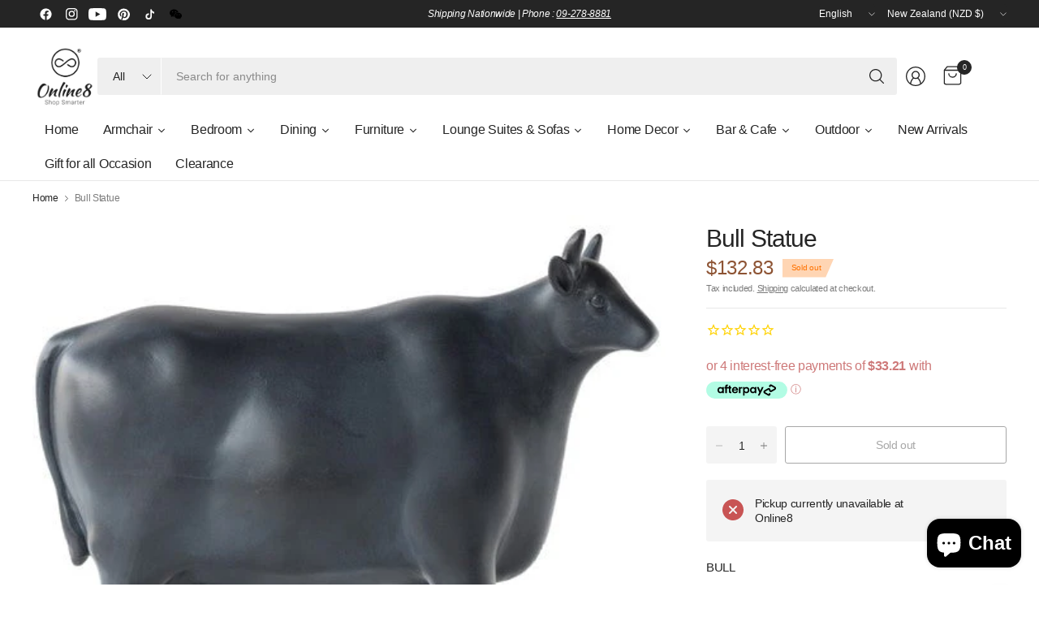

--- FILE ---
content_type: text/html; charset=utf-8
request_url: https://www.online8.co.nz/products/bull
body_size: 49737
content:
<!doctype html><html class="no-js" lang="en" dir="ltr">
<head>
	<meta charset="utf-8">
	<meta http-equiv="X-UA-Compatible" content="IE=edge,chrome=1">
	<meta name="viewport" content="width=device-width, initial-scale=1, maximum-scale=5, viewport-fit=cover">
    <meta name="google-site-verification" content="h9YZAqgp6-8MwztSEMtx98NfTkDbtlXNFXujJ_Sf1GY" />
	<meta name="theme-color" content="#ffffff">
	<link rel="canonical" href="https://www.online8.co.nz/products/bull">
	<link rel="preconnect" href="https://cdn.shopify.com" crossorigin>
	<link href="//www.online8.co.nz/cdn/shop/t/49/assets/app.css?v=65563557496488587211768794207" as="style" rel="preload">
<link href="//www.online8.co.nz/cdn/shop/t/49/assets/product.css?v=29265711833878854181768794207" as="style" rel="preload">
<link rel="preload" as="image" href="//www.online8.co.nz/cdn/shop/products/bull-statue-online8-1169692751.jpg?v=1756056600&width=375" imagesrcset="//www.online8.co.nz/cdn/shop/products/bull-statue-online8-1169692751.jpg?v=1756056600&width=375 375w,//www.online8.co.nz/cdn/shop/products/bull-statue-online8-1169692751.jpg?v=1756056600&width=690 690w,//www.online8.co.nz/cdn/shop/products/bull-statue-online8-1169692751.jpg?v=1756056600&width=1380 1380w" imagesizes="auto">

<link href="//www.online8.co.nz/cdn/shop/t/49/assets/vendor.js?v=41477546860483910021768794207" as="script" rel="preload">
<link href="//www.online8.co.nz/cdn/shop/t/49/assets/app.js?v=9295138537495265501768794207" as="script" rel="preload">
<link href="//www.online8.co.nz/cdn/shop/t/49/assets/slideshow-vendor.js?v=73088757285059381971768794207" as="script" rel="preload">
<link href="//www.online8.co.nz/cdn/shop/t/49/assets/product.js?v=20601914627773463321768794207" as="script" rel="preload">


<script>
window.lazySizesConfig = window.lazySizesConfig || {};
window.lazySizesConfig.expand = 250;
window.lazySizesConfig.loadMode = 1;
window.lazySizesConfig.loadHidden = false;
</script>


	<link rel="icon" type="image/png" href="//www.online8.co.nz/cdn/shop/files/Online8_Logo_Dark_380x_5a9aaf4c-1061-4b4f-98dd-0410760a4952.png?crop=center&height=32&v=1748051312&width=32">

	<title>
	Bull Statue &ndash; Online8
	</title>

	
	<meta name="description" content="BULL Small décor pieces can really add character and style to any space. The unique design of this Bull makes it an intriguing and functional decorative item Size: 310x115x220">
	


<meta property="og:site_name" content="Online8">
<meta property="og:url" content="https://www.online8.co.nz/products/bull">
<meta property="og:title" content="Bull Statue">
<meta property="og:type" content="product">
<meta property="og:description" content="BULL Small décor pieces can really add character and style to any space. The unique design of this Bull makes it an intriguing and functional decorative item Size: 310x115x220"><meta property="og:image" content="http://www.online8.co.nz/cdn/shop/products/bull-statue-online8-1169692751.jpg?v=1756056600">
  <meta property="og:image:secure_url" content="https://www.online8.co.nz/cdn/shop/products/bull-statue-online8-1169692751.jpg?v=1756056600">
  <meta property="og:image:width" content="500">
  <meta property="og:image:height" content="377"><meta property="og:price:amount" content="132.83">
  <meta property="og:price:currency" content="NZD"><meta name="twitter:card" content="summary_large_image">
<meta name="twitter:title" content="Bull Statue">
<meta name="twitter:description" content="BULL Small décor pieces can really add character and style to any space. The unique design of this Bull makes it an intriguing and functional decorative item Size: 310x115x220">


	<link href="//www.online8.co.nz/cdn/shop/t/49/assets/app.css?v=65563557496488587211768794207" rel="stylesheet" type="text/css" media="all" />

	

	<style data-shopify>
	





	h1,h2,h3,h4,h5,h6,
	.h1,.h2,.h3,.h4,.h5,.h6,
	.logolink.text-logo,
	.heading-font,
	.h1-large,
	.customer-addresses .my-address .address-index {
		font-style: normal;
		font-weight: 500;
		font-family: "system_ui", -apple-system, 'Segoe UI', Roboto, 'Helvetica Neue', 'Noto Sans', 'Liberation Sans', Arial, sans-serif, 'Apple Color Emoji', 'Segoe UI Emoji', 'Segoe UI Symbol', 'Noto Color Emoji';
	}
	body,
	.body-font,
	.thb-product-detail .product-title {
		font-style: normal;
		font-weight: 400;
		font-family: "system_ui", -apple-system, 'Segoe UI', Roboto, 'Helvetica Neue', 'Noto Sans', 'Liberation Sans', Arial, sans-serif, 'Apple Color Emoji', 'Segoe UI Emoji', 'Segoe UI Symbol', 'Noto Color Emoji';
	}
	:root {
		--mobile-swipe-width: 75vw;
		--grid-width: 2000px;
		--grid-width-row: 2080px;
		--font-body-scale: 1.0;
		--font-body-line-height-scale: 1.0;
		--font-body-letter-spacing: -0.02em;
		--font-body-medium-weight: 500;
    --font-body-bold-weight: 700;
		--font-announcement-scale: 1.0;
		--font-heading-scale: 1.0;
		--font-heading-line-height-scale: 1.0;
		--font-heading-letter-spacing: -0.03em;
		--font-navigation-scale: 1.0;
		--font-product-title-scale: 1.0;
		--font-product-title-line-height-scale: 1.0;
		--button-letter-spacing: -0.03em;
		--button-font-scale: 1.0;

		--button-border-radius: 3px;
		--textarea-border-radius: 3px;
		--general-border-radius: 3px;

		--bg-body: #ffffff;
		--bg-body-rgb: 255,255,255;
		--bg-body-darken: #f7f7f7;
		--payment-terms-background-color: #ffffff;
		--color-body: #252525;
		--color-body-rgb: 37,37,37;
		--color-border: rgba(var(--color-body-rgb),0.1);
		--color-heading: #171717;
		--color-heading-rgb: 23,23,23;
		--color-accent: #252525;
		--color-accent-rgb: 37,37,37;
		--color-overlay: #616161;
		--color-overlay-rgb: 97,97,97;
		--solid-button-background: #252525;
		--solid-button-background-hover: #131313;

		--section-spacing-mobile: 15px;
		--section-spacing-desktop: 25px;

		--color-announcement-bar-text: #ffffff;
		--color-announcement-bar-bg: #252525;

		--color-header-bg: #ffffff;
		--color-header-bg-rgb: 255,255,255;
		--color-header-text: #252525;
		--color-header-text-rgb: 37,37,37;
		--color-header-border: rgba(var(--color-header-text-rgb), 0.1);

		--color-price: #8D5333;
		--color-price-discounted: #6D6D6D;

		--shopify-accelerated-checkout-button-block-size: 46px;
		--shopify-accelerated-checkout-inline-alignment: center;
		--shopify-accelerated-checkout-skeleton-animation-duration: 0.25s;
		--shopify-accelerated-checkout-button-border-radius: 3px;--color-star: #CE7979;--color-inventory-instock: #279A4B;--color-inventory-lowstock: #CE7979;--color-badge-sold-out: #ffd5b3;
			--color-badge-sold-out-text: #ff7200;--color-badge-sale: #edc4c4;
			--color-badge-sale-text: #C33C3C;--color-badge-preorder: #ffd5b3;
			--color-badge-preorder-text: #ff7200;--color-footer-text: #252525;
		--color-footer-text-rgb: 37,37,37;
		--color-footer-bg: #F6F6F6;
	}



</style>


	<script>
		window.theme = window.theme || {};
		theme = {
			settings: {
				money_with_currency_format:"${{amount}}",
				cart_drawer:true,
				product_id: 6549894070317,
			},
			routes: {
				root_url: '/',
				cart_url: '/cart',
				cart_add_url: '/cart/add',
				search_url: '/search',
				cart_change_url: '/cart/change',
				cart_update_url: '/cart/update',
				predictive_search_url: '/search/suggest',
			},
			variantStrings: {
        addToCart: `Add to cart`,
        soldOut: `Sold out`,
        unavailable: `Unavailable`,
        preOrder: `Pre-order`,
      },
			strings: {
				requiresTerms: `You must agree with the terms and conditions of sales to check out`,
				showMore: `Show more`,
				showLess: `Show less`,
				showFilters: `Show filters`,
				hideFilters: `Hide filters`,
				shippingEstimatorNoResults: `Sorry, we do not ship to your address.`,
				shippingEstimatorOneResult: `There is one shipping rate for your address:`,
				shippingEstimatorMultipleResults: `There are several shipping rates for your address:`,
				shippingEstimatorError: `One or more error occurred while retrieving shipping rates:`
			}
		};
	</script>
	<script>window.performance && window.performance.mark && window.performance.mark('shopify.content_for_header.start');</script><meta name="google-site-verification" content="TQKe1mCk0KVKzlINTTb_fi8ZNrIUioOqZqOlrVN7GMM">
<meta name="facebook-domain-verification" content="qtyr7ob3twfdds6uok9fvvxubavdvb">
<meta id="shopify-digital-wallet" name="shopify-digital-wallet" content="/30219665453/digital_wallets/dialog">
<meta name="shopify-checkout-api-token" content="c60360ccc88b51e69f946a04f79669df">
<meta id="in-context-paypal-metadata" data-shop-id="30219665453" data-venmo-supported="false" data-environment="production" data-locale="en_US" data-paypal-v4="true" data-currency="NZD">
<link rel="alternate" type="application/json+oembed" href="https://www.online8.co.nz/products/bull.oembed">
<script async="async" src="/checkouts/internal/preloads.js?locale=en-NZ"></script>
<link rel="preconnect" href="https://shop.app" crossorigin="anonymous">
<script async="async" src="https://shop.app/checkouts/internal/preloads.js?locale=en-NZ&shop_id=30219665453" crossorigin="anonymous"></script>
<script id="apple-pay-shop-capabilities" type="application/json">{"shopId":30219665453,"countryCode":"NZ","currencyCode":"NZD","merchantCapabilities":["supports3DS"],"merchantId":"gid:\/\/shopify\/Shop\/30219665453","merchantName":"Online8","requiredBillingContactFields":["postalAddress","email","phone"],"requiredShippingContactFields":["postalAddress","email","phone"],"shippingType":"shipping","supportedNetworks":["visa","masterCard","amex","jcb"],"total":{"type":"pending","label":"Online8","amount":"1.00"},"shopifyPaymentsEnabled":true,"supportsSubscriptions":true}</script>
<script id="shopify-features" type="application/json">{"accessToken":"c60360ccc88b51e69f946a04f79669df","betas":["rich-media-storefront-analytics"],"domain":"www.online8.co.nz","predictiveSearch":true,"shopId":30219665453,"locale":"en"}</script>
<script>var Shopify = Shopify || {};
Shopify.shop = "online8nz.myshopify.com";
Shopify.locale = "en";
Shopify.currency = {"active":"NZD","rate":"1.0"};
Shopify.country = "NZ";
Shopify.theme = {"name":"Pinnacle 7.2.0","id":185612042532,"schema_name":"Pinnacle","schema_version":"7.2.0","theme_store_id":2852,"role":"main"};
Shopify.theme.handle = "null";
Shopify.theme.style = {"id":null,"handle":null};
Shopify.cdnHost = "www.online8.co.nz/cdn";
Shopify.routes = Shopify.routes || {};
Shopify.routes.root = "/";</script>
<script type="module">!function(o){(o.Shopify=o.Shopify||{}).modules=!0}(window);</script>
<script>!function(o){function n(){var o=[];function n(){o.push(Array.prototype.slice.apply(arguments))}return n.q=o,n}var t=o.Shopify=o.Shopify||{};t.loadFeatures=n(),t.autoloadFeatures=n()}(window);</script>
<script>
  window.ShopifyPay = window.ShopifyPay || {};
  window.ShopifyPay.apiHost = "shop.app\/pay";
  window.ShopifyPay.redirectState = null;
</script>
<script id="shop-js-analytics" type="application/json">{"pageType":"product"}</script>
<script defer="defer" async type="module" src="//www.online8.co.nz/cdn/shopifycloud/shop-js/modules/v2/client.init-shop-cart-sync_BdyHc3Nr.en.esm.js"></script>
<script defer="defer" async type="module" src="//www.online8.co.nz/cdn/shopifycloud/shop-js/modules/v2/chunk.common_Daul8nwZ.esm.js"></script>
<script type="module">
  await import("//www.online8.co.nz/cdn/shopifycloud/shop-js/modules/v2/client.init-shop-cart-sync_BdyHc3Nr.en.esm.js");
await import("//www.online8.co.nz/cdn/shopifycloud/shop-js/modules/v2/chunk.common_Daul8nwZ.esm.js");

  window.Shopify.SignInWithShop?.initShopCartSync?.({"fedCMEnabled":true,"windoidEnabled":true});

</script>
<script>
  window.Shopify = window.Shopify || {};
  if (!window.Shopify.featureAssets) window.Shopify.featureAssets = {};
  window.Shopify.featureAssets['shop-js'] = {"shop-cart-sync":["modules/v2/client.shop-cart-sync_QYOiDySF.en.esm.js","modules/v2/chunk.common_Daul8nwZ.esm.js"],"init-fed-cm":["modules/v2/client.init-fed-cm_DchLp9rc.en.esm.js","modules/v2/chunk.common_Daul8nwZ.esm.js"],"shop-button":["modules/v2/client.shop-button_OV7bAJc5.en.esm.js","modules/v2/chunk.common_Daul8nwZ.esm.js"],"init-windoid":["modules/v2/client.init-windoid_DwxFKQ8e.en.esm.js","modules/v2/chunk.common_Daul8nwZ.esm.js"],"shop-cash-offers":["modules/v2/client.shop-cash-offers_DWtL6Bq3.en.esm.js","modules/v2/chunk.common_Daul8nwZ.esm.js","modules/v2/chunk.modal_CQq8HTM6.esm.js"],"shop-toast-manager":["modules/v2/client.shop-toast-manager_CX9r1SjA.en.esm.js","modules/v2/chunk.common_Daul8nwZ.esm.js"],"init-shop-email-lookup-coordinator":["modules/v2/client.init-shop-email-lookup-coordinator_UhKnw74l.en.esm.js","modules/v2/chunk.common_Daul8nwZ.esm.js"],"pay-button":["modules/v2/client.pay-button_DzxNnLDY.en.esm.js","modules/v2/chunk.common_Daul8nwZ.esm.js"],"avatar":["modules/v2/client.avatar_BTnouDA3.en.esm.js"],"init-shop-cart-sync":["modules/v2/client.init-shop-cart-sync_BdyHc3Nr.en.esm.js","modules/v2/chunk.common_Daul8nwZ.esm.js"],"shop-login-button":["modules/v2/client.shop-login-button_D8B466_1.en.esm.js","modules/v2/chunk.common_Daul8nwZ.esm.js","modules/v2/chunk.modal_CQq8HTM6.esm.js"],"init-customer-accounts-sign-up":["modules/v2/client.init-customer-accounts-sign-up_C8fpPm4i.en.esm.js","modules/v2/client.shop-login-button_D8B466_1.en.esm.js","modules/v2/chunk.common_Daul8nwZ.esm.js","modules/v2/chunk.modal_CQq8HTM6.esm.js"],"init-shop-for-new-customer-accounts":["modules/v2/client.init-shop-for-new-customer-accounts_CVTO0Ztu.en.esm.js","modules/v2/client.shop-login-button_D8B466_1.en.esm.js","modules/v2/chunk.common_Daul8nwZ.esm.js","modules/v2/chunk.modal_CQq8HTM6.esm.js"],"init-customer-accounts":["modules/v2/client.init-customer-accounts_dRgKMfrE.en.esm.js","modules/v2/client.shop-login-button_D8B466_1.en.esm.js","modules/v2/chunk.common_Daul8nwZ.esm.js","modules/v2/chunk.modal_CQq8HTM6.esm.js"],"shop-follow-button":["modules/v2/client.shop-follow-button_CkZpjEct.en.esm.js","modules/v2/chunk.common_Daul8nwZ.esm.js","modules/v2/chunk.modal_CQq8HTM6.esm.js"],"lead-capture":["modules/v2/client.lead-capture_BntHBhfp.en.esm.js","modules/v2/chunk.common_Daul8nwZ.esm.js","modules/v2/chunk.modal_CQq8HTM6.esm.js"],"checkout-modal":["modules/v2/client.checkout-modal_CfxcYbTm.en.esm.js","modules/v2/chunk.common_Daul8nwZ.esm.js","modules/v2/chunk.modal_CQq8HTM6.esm.js"],"shop-login":["modules/v2/client.shop-login_Da4GZ2H6.en.esm.js","modules/v2/chunk.common_Daul8nwZ.esm.js","modules/v2/chunk.modal_CQq8HTM6.esm.js"],"payment-terms":["modules/v2/client.payment-terms_MV4M3zvL.en.esm.js","modules/v2/chunk.common_Daul8nwZ.esm.js","modules/v2/chunk.modal_CQq8HTM6.esm.js"]};
</script>
<script>(function() {
  var isLoaded = false;
  function asyncLoad() {
    if (isLoaded) return;
    isLoaded = true;
    var urls = ["https:\/\/cdn1.stamped.io\/files\/widget.min.js?shop=online8nz.myshopify.com"];
    for (var i = 0; i < urls.length; i++) {
      var s = document.createElement('script');
      s.type = 'text/javascript';
      s.async = true;
      s.src = urls[i];
      var x = document.getElementsByTagName('script')[0];
      x.parentNode.insertBefore(s, x);
    }
  };
  if(window.attachEvent) {
    window.attachEvent('onload', asyncLoad);
  } else {
    window.addEventListener('load', asyncLoad, false);
  }
})();</script>
<script id="__st">var __st={"a":30219665453,"offset":46800,"reqid":"afd83acd-42df-4530-bf7b-63ec0946e00e-1768937596","pageurl":"www.online8.co.nz\/products\/bull","u":"5801a382c922","p":"product","rtyp":"product","rid":6549894070317};</script>
<script>window.ShopifyPaypalV4VisibilityTracking = true;</script>
<script id="captcha-bootstrap">!function(){'use strict';const t='contact',e='account',n='new_comment',o=[[t,t],['blogs',n],['comments',n],[t,'customer']],c=[[e,'customer_login'],[e,'guest_login'],[e,'recover_customer_password'],[e,'create_customer']],r=t=>t.map((([t,e])=>`form[action*='/${t}']:not([data-nocaptcha='true']) input[name='form_type'][value='${e}']`)).join(','),a=t=>()=>t?[...document.querySelectorAll(t)].map((t=>t.form)):[];function s(){const t=[...o],e=r(t);return a(e)}const i='password',u='form_key',d=['recaptcha-v3-token','g-recaptcha-response','h-captcha-response',i],f=()=>{try{return window.sessionStorage}catch{return}},m='__shopify_v',_=t=>t.elements[u];function p(t,e,n=!1){try{const o=window.sessionStorage,c=JSON.parse(o.getItem(e)),{data:r}=function(t){const{data:e,action:n}=t;return t[m]||n?{data:e,action:n}:{data:t,action:n}}(c);for(const[e,n]of Object.entries(r))t.elements[e]&&(t.elements[e].value=n);n&&o.removeItem(e)}catch(o){console.error('form repopulation failed',{error:o})}}const l='form_type',E='cptcha';function T(t){t.dataset[E]=!0}const w=window,h=w.document,L='Shopify',v='ce_forms',y='captcha';let A=!1;((t,e)=>{const n=(g='f06e6c50-85a8-45c8-87d0-21a2b65856fe',I='https://cdn.shopify.com/shopifycloud/storefront-forms-hcaptcha/ce_storefront_forms_captcha_hcaptcha.v1.5.2.iife.js',D={infoText:'Protected by hCaptcha',privacyText:'Privacy',termsText:'Terms'},(t,e,n)=>{const o=w[L][v],c=o.bindForm;if(c)return c(t,g,e,D).then(n);var r;o.q.push([[t,g,e,D],n]),r=I,A||(h.body.append(Object.assign(h.createElement('script'),{id:'captcha-provider',async:!0,src:r})),A=!0)});var g,I,D;w[L]=w[L]||{},w[L][v]=w[L][v]||{},w[L][v].q=[],w[L][y]=w[L][y]||{},w[L][y].protect=function(t,e){n(t,void 0,e),T(t)},Object.freeze(w[L][y]),function(t,e,n,w,h,L){const[v,y,A,g]=function(t,e,n){const i=e?o:[],u=t?c:[],d=[...i,...u],f=r(d),m=r(i),_=r(d.filter((([t,e])=>n.includes(e))));return[a(f),a(m),a(_),s()]}(w,h,L),I=t=>{const e=t.target;return e instanceof HTMLFormElement?e:e&&e.form},D=t=>v().includes(t);t.addEventListener('submit',(t=>{const e=I(t);if(!e)return;const n=D(e)&&!e.dataset.hcaptchaBound&&!e.dataset.recaptchaBound,o=_(e),c=g().includes(e)&&(!o||!o.value);(n||c)&&t.preventDefault(),c&&!n&&(function(t){try{if(!f())return;!function(t){const e=f();if(!e)return;const n=_(t);if(!n)return;const o=n.value;o&&e.removeItem(o)}(t);const e=Array.from(Array(32),(()=>Math.random().toString(36)[2])).join('');!function(t,e){_(t)||t.append(Object.assign(document.createElement('input'),{type:'hidden',name:u})),t.elements[u].value=e}(t,e),function(t,e){const n=f();if(!n)return;const o=[...t.querySelectorAll(`input[type='${i}']`)].map((({name:t})=>t)),c=[...d,...o],r={};for(const[a,s]of new FormData(t).entries())c.includes(a)||(r[a]=s);n.setItem(e,JSON.stringify({[m]:1,action:t.action,data:r}))}(t,e)}catch(e){console.error('failed to persist form',e)}}(e),e.submit())}));const S=(t,e)=>{t&&!t.dataset[E]&&(n(t,e.some((e=>e===t))),T(t))};for(const o of['focusin','change'])t.addEventListener(o,(t=>{const e=I(t);D(e)&&S(e,y())}));const B=e.get('form_key'),M=e.get(l),P=B&&M;t.addEventListener('DOMContentLoaded',(()=>{const t=y();if(P)for(const e of t)e.elements[l].value===M&&p(e,B);[...new Set([...A(),...v().filter((t=>'true'===t.dataset.shopifyCaptcha))])].forEach((e=>S(e,t)))}))}(h,new URLSearchParams(w.location.search),n,t,e,['guest_login'])})(!0,!0)}();</script>
<script integrity="sha256-4kQ18oKyAcykRKYeNunJcIwy7WH5gtpwJnB7kiuLZ1E=" data-source-attribution="shopify.loadfeatures" defer="defer" src="//www.online8.co.nz/cdn/shopifycloud/storefront/assets/storefront/load_feature-a0a9edcb.js" crossorigin="anonymous"></script>
<script crossorigin="anonymous" defer="defer" src="//www.online8.co.nz/cdn/shopifycloud/storefront/assets/shopify_pay/storefront-65b4c6d7.js?v=20250812"></script>
<script data-source-attribution="shopify.dynamic_checkout.dynamic.init">var Shopify=Shopify||{};Shopify.PaymentButton=Shopify.PaymentButton||{isStorefrontPortableWallets:!0,init:function(){window.Shopify.PaymentButton.init=function(){};var t=document.createElement("script");t.src="https://www.online8.co.nz/cdn/shopifycloud/portable-wallets/latest/portable-wallets.en.js",t.type="module",document.head.appendChild(t)}};
</script>
<script data-source-attribution="shopify.dynamic_checkout.buyer_consent">
  function portableWalletsHideBuyerConsent(e){var t=document.getElementById("shopify-buyer-consent"),n=document.getElementById("shopify-subscription-policy-button");t&&n&&(t.classList.add("hidden"),t.setAttribute("aria-hidden","true"),n.removeEventListener("click",e))}function portableWalletsShowBuyerConsent(e){var t=document.getElementById("shopify-buyer-consent"),n=document.getElementById("shopify-subscription-policy-button");t&&n&&(t.classList.remove("hidden"),t.removeAttribute("aria-hidden"),n.addEventListener("click",e))}window.Shopify?.PaymentButton&&(window.Shopify.PaymentButton.hideBuyerConsent=portableWalletsHideBuyerConsent,window.Shopify.PaymentButton.showBuyerConsent=portableWalletsShowBuyerConsent);
</script>
<script>
  function portableWalletsCleanup(e){e&&e.src&&console.error("Failed to load portable wallets script "+e.src);var t=document.querySelectorAll("shopify-accelerated-checkout .shopify-payment-button__skeleton, shopify-accelerated-checkout-cart .wallet-cart-button__skeleton"),e=document.getElementById("shopify-buyer-consent");for(let e=0;e<t.length;e++)t[e].remove();e&&e.remove()}function portableWalletsNotLoadedAsModule(e){e instanceof ErrorEvent&&"string"==typeof e.message&&e.message.includes("import.meta")&&"string"==typeof e.filename&&e.filename.includes("portable-wallets")&&(window.removeEventListener("error",portableWalletsNotLoadedAsModule),window.Shopify.PaymentButton.failedToLoad=e,"loading"===document.readyState?document.addEventListener("DOMContentLoaded",window.Shopify.PaymentButton.init):window.Shopify.PaymentButton.init())}window.addEventListener("error",portableWalletsNotLoadedAsModule);
</script>

<script type="module" src="https://www.online8.co.nz/cdn/shopifycloud/portable-wallets/latest/portable-wallets.en.js" onError="portableWalletsCleanup(this)" crossorigin="anonymous"></script>
<script nomodule>
  document.addEventListener("DOMContentLoaded", portableWalletsCleanup);
</script>

<link id="shopify-accelerated-checkout-styles" rel="stylesheet" media="screen" href="https://www.online8.co.nz/cdn/shopifycloud/portable-wallets/latest/accelerated-checkout-backwards-compat.css" crossorigin="anonymous">
<style id="shopify-accelerated-checkout-cart">
        #shopify-buyer-consent {
  margin-top: 1em;
  display: inline-block;
  width: 100%;
}

#shopify-buyer-consent.hidden {
  display: none;
}

#shopify-subscription-policy-button {
  background: none;
  border: none;
  padding: 0;
  text-decoration: underline;
  font-size: inherit;
  cursor: pointer;
}

#shopify-subscription-policy-button::before {
  box-shadow: none;
}

      </style>

<script>window.performance && window.performance.mark && window.performance.mark('shopify.content_for_header.end');</script> <!-- Header hook for plugins -->

	<script>document.documentElement.className = document.documentElement.className.replace('no-js', 'js');</script>
	
<!-- BEGIN app block: shopify://apps/instafeed/blocks/head-block/c447db20-095d-4a10-9725-b5977662c9d5 --><link rel="preconnect" href="https://cdn.nfcube.com/">
<link rel="preconnect" href="https://scontent.cdninstagram.com/">


  <script>
    document.addEventListener('DOMContentLoaded', function () {
      let instafeedScript = document.createElement('script');

      
        instafeedScript.src = 'https://cdn.nfcube.com/instafeed-f0084493219ec51c77d2993a4a4f030d.js';
      

      document.body.appendChild(instafeedScript);
    });
  </script>





<!-- END app block --><!-- BEGIN app block: shopify://apps/klaviyo-email-marketing-sms/blocks/klaviyo-onsite-embed/2632fe16-c075-4321-a88b-50b567f42507 -->












  <script async src="https://static.klaviyo.com/onsite/js/VNhKZw/klaviyo.js?company_id=VNhKZw"></script>
  <script>!function(){if(!window.klaviyo){window._klOnsite=window._klOnsite||[];try{window.klaviyo=new Proxy({},{get:function(n,i){return"push"===i?function(){var n;(n=window._klOnsite).push.apply(n,arguments)}:function(){for(var n=arguments.length,o=new Array(n),w=0;w<n;w++)o[w]=arguments[w];var t="function"==typeof o[o.length-1]?o.pop():void 0,e=new Promise((function(n){window._klOnsite.push([i].concat(o,[function(i){t&&t(i),n(i)}]))}));return e}}})}catch(n){window.klaviyo=window.klaviyo||[],window.klaviyo.push=function(){var n;(n=window._klOnsite).push.apply(n,arguments)}}}}();</script>

  
    <script id="viewed_product">
      if (item == null) {
        var _learnq = _learnq || [];

        var MetafieldReviews = null
        var MetafieldYotpoRating = null
        var MetafieldYotpoCount = null
        var MetafieldLooxRating = null
        var MetafieldLooxCount = null
        var okendoProduct = null
        var okendoProductReviewCount = null
        var okendoProductReviewAverageValue = null
        try {
          // The following fields are used for Customer Hub recently viewed in order to add reviews.
          // This information is not part of __kla_viewed. Instead, it is part of __kla_viewed_reviewed_items
          MetafieldReviews = {};
          MetafieldYotpoRating = null
          MetafieldYotpoCount = null
          MetafieldLooxRating = null
          MetafieldLooxCount = null

          okendoProduct = null
          // If the okendo metafield is not legacy, it will error, which then requires the new json formatted data
          if (okendoProduct && 'error' in okendoProduct) {
            okendoProduct = null
          }
          okendoProductReviewCount = okendoProduct ? okendoProduct.reviewCount : null
          okendoProductReviewAverageValue = okendoProduct ? okendoProduct.reviewAverageValue : null
        } catch (error) {
          console.error('Error in Klaviyo onsite reviews tracking:', error);
        }

        var item = {
          Name: "Bull Statue",
          ProductID: 6549894070317,
          Categories: ["Home Decor","Ornaments","🎁Gifts for Everyone🎁"],
          ImageURL: "https://www.online8.co.nz/cdn/shop/products/bull-statue-online8-1169692751_grande.jpg?v=1756056600",
          URL: "https://www.online8.co.nz/products/bull",
          Brand: "Online8",
          Price: "$132.83",
          Value: "132.83",
          CompareAtPrice: "$0.00"
        };
        _learnq.push(['track', 'Viewed Product', item]);
        _learnq.push(['trackViewedItem', {
          Title: item.Name,
          ItemId: item.ProductID,
          Categories: item.Categories,
          ImageUrl: item.ImageURL,
          Url: item.URL,
          Metadata: {
            Brand: item.Brand,
            Price: item.Price,
            Value: item.Value,
            CompareAtPrice: item.CompareAtPrice
          },
          metafields:{
            reviews: MetafieldReviews,
            yotpo:{
              rating: MetafieldYotpoRating,
              count: MetafieldYotpoCount,
            },
            loox:{
              rating: MetafieldLooxRating,
              count: MetafieldLooxCount,
            },
            okendo: {
              rating: okendoProductReviewAverageValue,
              count: okendoProductReviewCount,
            }
          }
        }]);
      }
    </script>
  




  <script>
    window.klaviyoReviewsProductDesignMode = false
  </script>







<!-- END app block --><script src="https://cdn.shopify.com/extensions/e4b3a77b-20c9-4161-b1bb-deb87046128d/inbox-1253/assets/inbox-chat-loader.js" type="text/javascript" defer="defer"></script>
<script src="https://cdn.shopify.com/extensions/b80e817c-8195-4cc3-9e6e-a7c2cd975f3b/afterpay-on-site-messaging-1/assets/messaging-lib-loader.js" type="text/javascript" defer="defer"></script>
<link href="https://monorail-edge.shopifysvc.com" rel="dns-prefetch">
<script>(function(){if ("sendBeacon" in navigator && "performance" in window) {try {var session_token_from_headers = performance.getEntriesByType('navigation')[0].serverTiming.find(x => x.name == '_s').description;} catch {var session_token_from_headers = undefined;}var session_cookie_matches = document.cookie.match(/_shopify_s=([^;]*)/);var session_token_from_cookie = session_cookie_matches && session_cookie_matches.length === 2 ? session_cookie_matches[1] : "";var session_token = session_token_from_headers || session_token_from_cookie || "";function handle_abandonment_event(e) {var entries = performance.getEntries().filter(function(entry) {return /monorail-edge.shopifysvc.com/.test(entry.name);});if (!window.abandonment_tracked && entries.length === 0) {window.abandonment_tracked = true;var currentMs = Date.now();var navigation_start = performance.timing.navigationStart;var payload = {shop_id: 30219665453,url: window.location.href,navigation_start,duration: currentMs - navigation_start,session_token,page_type: "product"};window.navigator.sendBeacon("https://monorail-edge.shopifysvc.com/v1/produce", JSON.stringify({schema_id: "online_store_buyer_site_abandonment/1.1",payload: payload,metadata: {event_created_at_ms: currentMs,event_sent_at_ms: currentMs}}));}}window.addEventListener('pagehide', handle_abandonment_event);}}());</script>
<script id="web-pixels-manager-setup">(function e(e,d,r,n,o){if(void 0===o&&(o={}),!Boolean(null===(a=null===(i=window.Shopify)||void 0===i?void 0:i.analytics)||void 0===a?void 0:a.replayQueue)){var i,a;window.Shopify=window.Shopify||{};var t=window.Shopify;t.analytics=t.analytics||{};var s=t.analytics;s.replayQueue=[],s.publish=function(e,d,r){return s.replayQueue.push([e,d,r]),!0};try{self.performance.mark("wpm:start")}catch(e){}var l=function(){var e={modern:/Edge?\/(1{2}[4-9]|1[2-9]\d|[2-9]\d{2}|\d{4,})\.\d+(\.\d+|)|Firefox\/(1{2}[4-9]|1[2-9]\d|[2-9]\d{2}|\d{4,})\.\d+(\.\d+|)|Chrom(ium|e)\/(9{2}|\d{3,})\.\d+(\.\d+|)|(Maci|X1{2}).+ Version\/(15\.\d+|(1[6-9]|[2-9]\d|\d{3,})\.\d+)([,.]\d+|)( \(\w+\)|)( Mobile\/\w+|) Safari\/|Chrome.+OPR\/(9{2}|\d{3,})\.\d+\.\d+|(CPU[ +]OS|iPhone[ +]OS|CPU[ +]iPhone|CPU IPhone OS|CPU iPad OS)[ +]+(15[._]\d+|(1[6-9]|[2-9]\d|\d{3,})[._]\d+)([._]\d+|)|Android:?[ /-](13[3-9]|1[4-9]\d|[2-9]\d{2}|\d{4,})(\.\d+|)(\.\d+|)|Android.+Firefox\/(13[5-9]|1[4-9]\d|[2-9]\d{2}|\d{4,})\.\d+(\.\d+|)|Android.+Chrom(ium|e)\/(13[3-9]|1[4-9]\d|[2-9]\d{2}|\d{4,})\.\d+(\.\d+|)|SamsungBrowser\/([2-9]\d|\d{3,})\.\d+/,legacy:/Edge?\/(1[6-9]|[2-9]\d|\d{3,})\.\d+(\.\d+|)|Firefox\/(5[4-9]|[6-9]\d|\d{3,})\.\d+(\.\d+|)|Chrom(ium|e)\/(5[1-9]|[6-9]\d|\d{3,})\.\d+(\.\d+|)([\d.]+$|.*Safari\/(?![\d.]+ Edge\/[\d.]+$))|(Maci|X1{2}).+ Version\/(10\.\d+|(1[1-9]|[2-9]\d|\d{3,})\.\d+)([,.]\d+|)( \(\w+\)|)( Mobile\/\w+|) Safari\/|Chrome.+OPR\/(3[89]|[4-9]\d|\d{3,})\.\d+\.\d+|(CPU[ +]OS|iPhone[ +]OS|CPU[ +]iPhone|CPU IPhone OS|CPU iPad OS)[ +]+(10[._]\d+|(1[1-9]|[2-9]\d|\d{3,})[._]\d+)([._]\d+|)|Android:?[ /-](13[3-9]|1[4-9]\d|[2-9]\d{2}|\d{4,})(\.\d+|)(\.\d+|)|Mobile Safari.+OPR\/([89]\d|\d{3,})\.\d+\.\d+|Android.+Firefox\/(13[5-9]|1[4-9]\d|[2-9]\d{2}|\d{4,})\.\d+(\.\d+|)|Android.+Chrom(ium|e)\/(13[3-9]|1[4-9]\d|[2-9]\d{2}|\d{4,})\.\d+(\.\d+|)|Android.+(UC? ?Browser|UCWEB|U3)[ /]?(15\.([5-9]|\d{2,})|(1[6-9]|[2-9]\d|\d{3,})\.\d+)\.\d+|SamsungBrowser\/(5\.\d+|([6-9]|\d{2,})\.\d+)|Android.+MQ{2}Browser\/(14(\.(9|\d{2,})|)|(1[5-9]|[2-9]\d|\d{3,})(\.\d+|))(\.\d+|)|K[Aa][Ii]OS\/(3\.\d+|([4-9]|\d{2,})\.\d+)(\.\d+|)/},d=e.modern,r=e.legacy,n=navigator.userAgent;return n.match(d)?"modern":n.match(r)?"legacy":"unknown"}(),u="modern"===l?"modern":"legacy",c=(null!=n?n:{modern:"",legacy:""})[u],f=function(e){return[e.baseUrl,"/wpm","/b",e.hashVersion,"modern"===e.buildTarget?"m":"l",".js"].join("")}({baseUrl:d,hashVersion:r,buildTarget:u}),m=function(e){var d=e.version,r=e.bundleTarget,n=e.surface,o=e.pageUrl,i=e.monorailEndpoint;return{emit:function(e){var a=e.status,t=e.errorMsg,s=(new Date).getTime(),l=JSON.stringify({metadata:{event_sent_at_ms:s},events:[{schema_id:"web_pixels_manager_load/3.1",payload:{version:d,bundle_target:r,page_url:o,status:a,surface:n,error_msg:t},metadata:{event_created_at_ms:s}}]});if(!i)return console&&console.warn&&console.warn("[Web Pixels Manager] No Monorail endpoint provided, skipping logging."),!1;try{return self.navigator.sendBeacon.bind(self.navigator)(i,l)}catch(e){}var u=new XMLHttpRequest;try{return u.open("POST",i,!0),u.setRequestHeader("Content-Type","text/plain"),u.send(l),!0}catch(e){return console&&console.warn&&console.warn("[Web Pixels Manager] Got an unhandled error while logging to Monorail."),!1}}}}({version:r,bundleTarget:l,surface:e.surface,pageUrl:self.location.href,monorailEndpoint:e.monorailEndpoint});try{o.browserTarget=l,function(e){var d=e.src,r=e.async,n=void 0===r||r,o=e.onload,i=e.onerror,a=e.sri,t=e.scriptDataAttributes,s=void 0===t?{}:t,l=document.createElement("script"),u=document.querySelector("head"),c=document.querySelector("body");if(l.async=n,l.src=d,a&&(l.integrity=a,l.crossOrigin="anonymous"),s)for(var f in s)if(Object.prototype.hasOwnProperty.call(s,f))try{l.dataset[f]=s[f]}catch(e){}if(o&&l.addEventListener("load",o),i&&l.addEventListener("error",i),u)u.appendChild(l);else{if(!c)throw new Error("Did not find a head or body element to append the script");c.appendChild(l)}}({src:f,async:!0,onload:function(){if(!function(){var e,d;return Boolean(null===(d=null===(e=window.Shopify)||void 0===e?void 0:e.analytics)||void 0===d?void 0:d.initialized)}()){var d=window.webPixelsManager.init(e)||void 0;if(d){var r=window.Shopify.analytics;r.replayQueue.forEach((function(e){var r=e[0],n=e[1],o=e[2];d.publishCustomEvent(r,n,o)})),r.replayQueue=[],r.publish=d.publishCustomEvent,r.visitor=d.visitor,r.initialized=!0}}},onerror:function(){return m.emit({status:"failed",errorMsg:"".concat(f," has failed to load")})},sri:function(e){var d=/^sha384-[A-Za-z0-9+/=]+$/;return"string"==typeof e&&d.test(e)}(c)?c:"",scriptDataAttributes:o}),m.emit({status:"loading"})}catch(e){m.emit({status:"failed",errorMsg:(null==e?void 0:e.message)||"Unknown error"})}}})({shopId: 30219665453,storefrontBaseUrl: "https://www.online8.co.nz",extensionsBaseUrl: "https://extensions.shopifycdn.com/cdn/shopifycloud/web-pixels-manager",monorailEndpoint: "https://monorail-edge.shopifysvc.com/unstable/produce_batch",surface: "storefront-renderer",enabledBetaFlags: ["2dca8a86"],webPixelsConfigList: [{"id":"2066219300","configuration":"{\"accountID\":\"VNhKZw\",\"webPixelConfig\":\"eyJlbmFibGVBZGRlZFRvQ2FydEV2ZW50cyI6IHRydWV9\"}","eventPayloadVersion":"v1","runtimeContext":"STRICT","scriptVersion":"524f6c1ee37bacdca7657a665bdca589","type":"APP","apiClientId":123074,"privacyPurposes":["ANALYTICS","MARKETING"],"dataSharingAdjustments":{"protectedCustomerApprovalScopes":["read_customer_address","read_customer_email","read_customer_name","read_customer_personal_data","read_customer_phone"]}},{"id":"1837105444","configuration":"{\"myshopifyDomain\":\"online8nz.myshopify.com\"}","eventPayloadVersion":"v1","runtimeContext":"STRICT","scriptVersion":"23b97d18e2aa74363140dc29c9284e87","type":"APP","apiClientId":2775569,"privacyPurposes":["ANALYTICS","MARKETING","SALE_OF_DATA"],"dataSharingAdjustments":{"protectedCustomerApprovalScopes":["read_customer_address","read_customer_email","read_customer_name","read_customer_phone","read_customer_personal_data"]}},{"id":"1295974692","configuration":"{\"accountID\":\"1848772\"}","eventPayloadVersion":"v1","runtimeContext":"STRICT","scriptVersion":"ed3c6558f0043e768e4ded8973c679b4","type":"APP","apiClientId":4870017,"privacyPurposes":["ANALYTICS","MARKETING","SALE_OF_DATA"],"dataSharingAdjustments":{"protectedCustomerApprovalScopes":["read_customer_email","read_customer_personal_data"]}},{"id":"842006820","configuration":"{\"config\":\"{\\\"pixel_id\\\":\\\"G-PPSPM5Z2QH\\\",\\\"target_country\\\":\\\"NZ\\\",\\\"gtag_events\\\":[{\\\"type\\\":\\\"search\\\",\\\"action_label\\\":[\\\"G-PPSPM5Z2QH\\\",\\\"AW-401420486\\\/zMM5COq5lPwBEMbhtL8B\\\"]},{\\\"type\\\":\\\"begin_checkout\\\",\\\"action_label\\\":[\\\"G-PPSPM5Z2QH\\\",\\\"AW-401420486\\\/XzgMCOe5lPwBEMbhtL8B\\\"]},{\\\"type\\\":\\\"view_item\\\",\\\"action_label\\\":[\\\"G-PPSPM5Z2QH\\\",\\\"AW-401420486\\\/KndRCOG5lPwBEMbhtL8B\\\",\\\"MC-06LNT3MJFZ\\\"]},{\\\"type\\\":\\\"purchase\\\",\\\"action_label\\\":[\\\"G-PPSPM5Z2QH\\\",\\\"AW-401420486\\\/6tgBCN65lPwBEMbhtL8B\\\",\\\"MC-06LNT3MJFZ\\\"]},{\\\"type\\\":\\\"page_view\\\",\\\"action_label\\\":[\\\"G-PPSPM5Z2QH\\\",\\\"AW-401420486\\\/Lh1rCNu5lPwBEMbhtL8B\\\",\\\"MC-06LNT3MJFZ\\\"]},{\\\"type\\\":\\\"add_payment_info\\\",\\\"action_label\\\":[\\\"G-PPSPM5Z2QH\\\",\\\"AW-401420486\\\/HgDECO25lPwBEMbhtL8B\\\"]},{\\\"type\\\":\\\"add_to_cart\\\",\\\"action_label\\\":[\\\"G-PPSPM5Z2QH\\\",\\\"AW-401420486\\\/-FoWCOS5lPwBEMbhtL8B\\\"]}],\\\"enable_monitoring_mode\\\":false}\"}","eventPayloadVersion":"v1","runtimeContext":"OPEN","scriptVersion":"b2a88bafab3e21179ed38636efcd8a93","type":"APP","apiClientId":1780363,"privacyPurposes":[],"dataSharingAdjustments":{"protectedCustomerApprovalScopes":["read_customer_address","read_customer_email","read_customer_name","read_customer_personal_data","read_customer_phone"]}},{"id":"734593316","configuration":"{\"pixelCode\":\"CQKN9CRC77U1GCUNNNRG\"}","eventPayloadVersion":"v1","runtimeContext":"STRICT","scriptVersion":"22e92c2ad45662f435e4801458fb78cc","type":"APP","apiClientId":4383523,"privacyPurposes":["ANALYTICS","MARKETING","SALE_OF_DATA"],"dataSharingAdjustments":{"protectedCustomerApprovalScopes":["read_customer_address","read_customer_email","read_customer_name","read_customer_personal_data","read_customer_phone"]}},{"id":"355565860","configuration":"{\"pixel_id\":\"855444795313707\",\"pixel_type\":\"facebook_pixel\"}","eventPayloadVersion":"v1","runtimeContext":"OPEN","scriptVersion":"ca16bc87fe92b6042fbaa3acc2fbdaa6","type":"APP","apiClientId":2329312,"privacyPurposes":["ANALYTICS","MARKETING","SALE_OF_DATA"],"dataSharingAdjustments":{"protectedCustomerApprovalScopes":["read_customer_address","read_customer_email","read_customer_name","read_customer_personal_data","read_customer_phone"]}},{"id":"181338404","configuration":"{\"tagID\":\"2612569029447\"}","eventPayloadVersion":"v1","runtimeContext":"STRICT","scriptVersion":"18031546ee651571ed29edbe71a3550b","type":"APP","apiClientId":3009811,"privacyPurposes":["ANALYTICS","MARKETING","SALE_OF_DATA"],"dataSharingAdjustments":{"protectedCustomerApprovalScopes":["read_customer_address","read_customer_email","read_customer_name","read_customer_personal_data","read_customer_phone"]}},{"id":"shopify-app-pixel","configuration":"{}","eventPayloadVersion":"v1","runtimeContext":"STRICT","scriptVersion":"0450","apiClientId":"shopify-pixel","type":"APP","privacyPurposes":["ANALYTICS","MARKETING"]},{"id":"shopify-custom-pixel","eventPayloadVersion":"v1","runtimeContext":"LAX","scriptVersion":"0450","apiClientId":"shopify-pixel","type":"CUSTOM","privacyPurposes":["ANALYTICS","MARKETING"]}],isMerchantRequest: false,initData: {"shop":{"name":"Online8","paymentSettings":{"currencyCode":"NZD"},"myshopifyDomain":"online8nz.myshopify.com","countryCode":"NZ","storefrontUrl":"https:\/\/www.online8.co.nz"},"customer":null,"cart":null,"checkout":null,"productVariants":[{"price":{"amount":132.83,"currencyCode":"NZD"},"product":{"title":"Bull Statue","vendor":"Online8","id":"6549894070317","untranslatedTitle":"Bull Statue","url":"\/products\/bull","type":"Home Decor"},"id":"39302595772461","image":{"src":"\/\/www.online8.co.nz\/cdn\/shop\/products\/bull-statue-online8-1169692751.jpg?v=1756056600"},"sku":"Online0590S","title":"Default Title","untranslatedTitle":"Default Title"}],"purchasingCompany":null},},"https://www.online8.co.nz/cdn","fcfee988w5aeb613cpc8e4bc33m6693e112",{"modern":"","legacy":""},{"shopId":"30219665453","storefrontBaseUrl":"https:\/\/www.online8.co.nz","extensionBaseUrl":"https:\/\/extensions.shopifycdn.com\/cdn\/shopifycloud\/web-pixels-manager","surface":"storefront-renderer","enabledBetaFlags":"[\"2dca8a86\"]","isMerchantRequest":"false","hashVersion":"fcfee988w5aeb613cpc8e4bc33m6693e112","publish":"custom","events":"[[\"page_viewed\",{}],[\"product_viewed\",{\"productVariant\":{\"price\":{\"amount\":132.83,\"currencyCode\":\"NZD\"},\"product\":{\"title\":\"Bull Statue\",\"vendor\":\"Online8\",\"id\":\"6549894070317\",\"untranslatedTitle\":\"Bull Statue\",\"url\":\"\/products\/bull\",\"type\":\"Home Decor\"},\"id\":\"39302595772461\",\"image\":{\"src\":\"\/\/www.online8.co.nz\/cdn\/shop\/products\/bull-statue-online8-1169692751.jpg?v=1756056600\"},\"sku\":\"Online0590S\",\"title\":\"Default Title\",\"untranslatedTitle\":\"Default Title\"}}]]"});</script><script>
  window.ShopifyAnalytics = window.ShopifyAnalytics || {};
  window.ShopifyAnalytics.meta = window.ShopifyAnalytics.meta || {};
  window.ShopifyAnalytics.meta.currency = 'NZD';
  var meta = {"product":{"id":6549894070317,"gid":"gid:\/\/shopify\/Product\/6549894070317","vendor":"Online8","type":"Home Decor","handle":"bull","variants":[{"id":39302595772461,"price":13283,"name":"Bull Statue","public_title":null,"sku":"Online0590S"}],"remote":false},"page":{"pageType":"product","resourceType":"product","resourceId":6549894070317,"requestId":"afd83acd-42df-4530-bf7b-63ec0946e00e-1768937596"}};
  for (var attr in meta) {
    window.ShopifyAnalytics.meta[attr] = meta[attr];
  }
</script>
<script class="analytics">
  (function () {
    var customDocumentWrite = function(content) {
      var jquery = null;

      if (window.jQuery) {
        jquery = window.jQuery;
      } else if (window.Checkout && window.Checkout.$) {
        jquery = window.Checkout.$;
      }

      if (jquery) {
        jquery('body').append(content);
      }
    };

    var hasLoggedConversion = function(token) {
      if (token) {
        return document.cookie.indexOf('loggedConversion=' + token) !== -1;
      }
      return false;
    }

    var setCookieIfConversion = function(token) {
      if (token) {
        var twoMonthsFromNow = new Date(Date.now());
        twoMonthsFromNow.setMonth(twoMonthsFromNow.getMonth() + 2);

        document.cookie = 'loggedConversion=' + token + '; expires=' + twoMonthsFromNow;
      }
    }

    var trekkie = window.ShopifyAnalytics.lib = window.trekkie = window.trekkie || [];
    if (trekkie.integrations) {
      return;
    }
    trekkie.methods = [
      'identify',
      'page',
      'ready',
      'track',
      'trackForm',
      'trackLink'
    ];
    trekkie.factory = function(method) {
      return function() {
        var args = Array.prototype.slice.call(arguments);
        args.unshift(method);
        trekkie.push(args);
        return trekkie;
      };
    };
    for (var i = 0; i < trekkie.methods.length; i++) {
      var key = trekkie.methods[i];
      trekkie[key] = trekkie.factory(key);
    }
    trekkie.load = function(config) {
      trekkie.config = config || {};
      trekkie.config.initialDocumentCookie = document.cookie;
      var first = document.getElementsByTagName('script')[0];
      var script = document.createElement('script');
      script.type = 'text/javascript';
      script.onerror = function(e) {
        var scriptFallback = document.createElement('script');
        scriptFallback.type = 'text/javascript';
        scriptFallback.onerror = function(error) {
                var Monorail = {
      produce: function produce(monorailDomain, schemaId, payload) {
        var currentMs = new Date().getTime();
        var event = {
          schema_id: schemaId,
          payload: payload,
          metadata: {
            event_created_at_ms: currentMs,
            event_sent_at_ms: currentMs
          }
        };
        return Monorail.sendRequest("https://" + monorailDomain + "/v1/produce", JSON.stringify(event));
      },
      sendRequest: function sendRequest(endpointUrl, payload) {
        // Try the sendBeacon API
        if (window && window.navigator && typeof window.navigator.sendBeacon === 'function' && typeof window.Blob === 'function' && !Monorail.isIos12()) {
          var blobData = new window.Blob([payload], {
            type: 'text/plain'
          });

          if (window.navigator.sendBeacon(endpointUrl, blobData)) {
            return true;
          } // sendBeacon was not successful

        } // XHR beacon

        var xhr = new XMLHttpRequest();

        try {
          xhr.open('POST', endpointUrl);
          xhr.setRequestHeader('Content-Type', 'text/plain');
          xhr.send(payload);
        } catch (e) {
          console.log(e);
        }

        return false;
      },
      isIos12: function isIos12() {
        return window.navigator.userAgent.lastIndexOf('iPhone; CPU iPhone OS 12_') !== -1 || window.navigator.userAgent.lastIndexOf('iPad; CPU OS 12_') !== -1;
      }
    };
    Monorail.produce('monorail-edge.shopifysvc.com',
      'trekkie_storefront_load_errors/1.1',
      {shop_id: 30219665453,
      theme_id: 185612042532,
      app_name: "storefront",
      context_url: window.location.href,
      source_url: "//www.online8.co.nz/cdn/s/trekkie.storefront.cd680fe47e6c39ca5d5df5f0a32d569bc48c0f27.min.js"});

        };
        scriptFallback.async = true;
        scriptFallback.src = '//www.online8.co.nz/cdn/s/trekkie.storefront.cd680fe47e6c39ca5d5df5f0a32d569bc48c0f27.min.js';
        first.parentNode.insertBefore(scriptFallback, first);
      };
      script.async = true;
      script.src = '//www.online8.co.nz/cdn/s/trekkie.storefront.cd680fe47e6c39ca5d5df5f0a32d569bc48c0f27.min.js';
      first.parentNode.insertBefore(script, first);
    };
    trekkie.load(
      {"Trekkie":{"appName":"storefront","development":false,"defaultAttributes":{"shopId":30219665453,"isMerchantRequest":null,"themeId":185612042532,"themeCityHash":"3412622735210500563","contentLanguage":"en","currency":"NZD","eventMetadataId":"8e78fe90-529d-420b-911a-8ed66f9dee88"},"isServerSideCookieWritingEnabled":true,"monorailRegion":"shop_domain","enabledBetaFlags":["65f19447"]},"Session Attribution":{},"S2S":{"facebookCapiEnabled":true,"source":"trekkie-storefront-renderer","apiClientId":580111}}
    );

    var loaded = false;
    trekkie.ready(function() {
      if (loaded) return;
      loaded = true;

      window.ShopifyAnalytics.lib = window.trekkie;

      var originalDocumentWrite = document.write;
      document.write = customDocumentWrite;
      try { window.ShopifyAnalytics.merchantGoogleAnalytics.call(this); } catch(error) {};
      document.write = originalDocumentWrite;

      window.ShopifyAnalytics.lib.page(null,{"pageType":"product","resourceType":"product","resourceId":6549894070317,"requestId":"afd83acd-42df-4530-bf7b-63ec0946e00e-1768937596","shopifyEmitted":true});

      var match = window.location.pathname.match(/checkouts\/(.+)\/(thank_you|post_purchase)/)
      var token = match? match[1]: undefined;
      if (!hasLoggedConversion(token)) {
        setCookieIfConversion(token);
        window.ShopifyAnalytics.lib.track("Viewed Product",{"currency":"NZD","variantId":39302595772461,"productId":6549894070317,"productGid":"gid:\/\/shopify\/Product\/6549894070317","name":"Bull Statue","price":"132.83","sku":"Online0590S","brand":"Online8","variant":null,"category":"Home Decor","nonInteraction":true,"remote":false},undefined,undefined,{"shopifyEmitted":true});
      window.ShopifyAnalytics.lib.track("monorail:\/\/trekkie_storefront_viewed_product\/1.1",{"currency":"NZD","variantId":39302595772461,"productId":6549894070317,"productGid":"gid:\/\/shopify\/Product\/6549894070317","name":"Bull Statue","price":"132.83","sku":"Online0590S","brand":"Online8","variant":null,"category":"Home Decor","nonInteraction":true,"remote":false,"referer":"https:\/\/www.online8.co.nz\/products\/bull"});
      }
    });


        var eventsListenerScript = document.createElement('script');
        eventsListenerScript.async = true;
        eventsListenerScript.src = "//www.online8.co.nz/cdn/shopifycloud/storefront/assets/shop_events_listener-3da45d37.js";
        document.getElementsByTagName('head')[0].appendChild(eventsListenerScript);

})();</script>
  <script>
  if (!window.ga || (window.ga && typeof window.ga !== 'function')) {
    window.ga = function ga() {
      (window.ga.q = window.ga.q || []).push(arguments);
      if (window.Shopify && window.Shopify.analytics && typeof window.Shopify.analytics.publish === 'function') {
        window.Shopify.analytics.publish("ga_stub_called", {}, {sendTo: "google_osp_migration"});
      }
      console.error("Shopify's Google Analytics stub called with:", Array.from(arguments), "\nSee https://help.shopify.com/manual/promoting-marketing/pixels/pixel-migration#google for more information.");
    };
    if (window.Shopify && window.Shopify.analytics && typeof window.Shopify.analytics.publish === 'function') {
      window.Shopify.analytics.publish("ga_stub_initialized", {}, {sendTo: "google_osp_migration"});
    }
  }
</script>
<script
  defer
  src="https://www.online8.co.nz/cdn/shopifycloud/perf-kit/shopify-perf-kit-3.0.4.min.js"
  data-application="storefront-renderer"
  data-shop-id="30219665453"
  data-render-region="gcp-us-central1"
  data-page-type="product"
  data-theme-instance-id="185612042532"
  data-theme-name="Pinnacle"
  data-theme-version="7.2.0"
  data-monorail-region="shop_domain"
  data-resource-timing-sampling-rate="10"
  data-shs="true"
  data-shs-beacon="true"
  data-shs-export-with-fetch="true"
  data-shs-logs-sample-rate="1"
  data-shs-beacon-endpoint="https://www.online8.co.nz/api/collect"
></script>
</head><body class="button-uppercase-false navigation-uppercase-false product-title-uppercase-false compare-false template-product template-product">
	<a class="screen-reader-shortcut" href="#main-content">Skip to content</a>
	<div id="wrapper"><!-- BEGIN sections: header-group -->
<div id="shopify-section-sections--26424276943140__announcement-bar" class="shopify-section shopify-section-group-header-group header-announcement-bar"><link href="//www.online8.co.nz/cdn/shop/t/49/assets/announcement-bar.css?v=45097087348423361921768794207" rel="stylesheet" type="text/css" media="all" /><aside class="announcement-bar announcement-bar--full-width">
	<div class="announcement-bar--inner">
		<div class="announcement-bar--left"><ul class="social-links">
	
	<li><a href="https://www.facebook.com/online8nz" class="social facebook" target="_blank" rel="noreferrer" title="Facebook">
<svg aria-hidden="true" focusable="false" width="16" height="16" class="icon icon-facebook" viewBox="0 0 16 16" fill="var(--color-body)">
<path d="M15.5 8.0455C15.5 3.878 12.1425 0.5 8 0.5C3.8575 0.5 0.5 3.878 0.5 8.0455C0.5 11.8125 3.242 14.934 6.828 15.5V10.227H4.924V8.045H6.828V6.383C6.828 4.492 7.9475 3.447 9.661 3.447C10.481 3.447 11.34 3.5945 11.34 3.5945V5.4515H10.3935C9.462 5.4515 9.172 6.0335 9.172 6.6305V8.0455H11.252L10.9195 10.2265H9.172V15.5C12.758 14.934 15.5 11.8125 15.5 8.0455Z" />
</svg>
</a></li>
	
	
	
	<li><a href="https://www.instagram.com/online8.nz" class="social instagram" target="_blank" rel="noreferrer" title="Instagram">
<svg aria-hidden="true" focusable="false" role="presentation" class="icon icon-instagram" viewBox="0 0 18 18">
  <path fill="var(--color-body)" d="M8.77 1.58c2.34 0 2.62.01 3.54.05.86.04 1.32.18 1.63.3.41.17.7.35 1.01.66.3.3.5.6.65 1 .12.32.27.78.3 1.64.05.92.06 1.2.06 3.54s-.01 2.62-.05 3.54a4.79 4.79 0 01-.3 1.63c-.17.41-.35.7-.66 1.01-.3.3-.6.5-1.01.66-.31.12-.77.26-1.63.3-.92.04-1.2.05-3.54.05s-2.62 0-3.55-.05a4.79 4.79 0 01-1.62-.3c-.42-.16-.7-.35-1.01-.66-.31-.3-.5-.6-.66-1a4.87 4.87 0 01-.3-1.64c-.04-.92-.05-1.2-.05-3.54s0-2.62.05-3.54c.04-.86.18-1.32.3-1.63.16-.41.35-.7.66-1.01.3-.3.6-.5 1-.65.32-.12.78-.27 1.63-.3.93-.05 1.2-.06 3.55-.06zm0-1.58C6.39 0 6.09.01 5.15.05c-.93.04-1.57.2-2.13.4-.57.23-1.06.54-1.55 1.02C1 1.96.7 2.45.46 3.02c-.22.56-.37 1.2-.4 2.13C0 6.1 0 6.4 0 8.77s.01 2.68.05 3.61c.04.94.2 1.57.4 2.13.23.58.54 1.07 1.02 1.56.49.48.98.78 1.55 1.01.56.22 1.2.37 2.13.4.94.05 1.24.06 3.62.06 2.39 0 2.68-.01 3.62-.05.93-.04 1.57-.2 2.13-.41a4.27 4.27 0 001.55-1.01c.49-.49.79-.98 1.01-1.56.22-.55.37-1.19.41-2.13.04-.93.05-1.23.05-3.61 0-2.39 0-2.68-.05-3.62a6.47 6.47 0 00-.4-2.13 4.27 4.27 0 00-1.02-1.55A4.35 4.35 0 0014.52.46a6.43 6.43 0 00-2.13-.41A69 69 0 008.77 0z"/>
  <path fill="var(--color-body)" d="M8.8 4a4.5 4.5 0 100 9 4.5 4.5 0 000-9zm0 7.43a2.92 2.92 0 110-5.85 2.92 2.92 0 010 5.85zM13.43 5a1.05 1.05 0 100-2.1 1.05 1.05 0 000 2.1z">
</svg>
</a></li>
	
	
	<li><a href="https://www.youtube.com/@online8804" class="social youtube" target="_blank" rel="noreferrer" title="YouTube">
<svg aria-hidden="true" focusable="false" role="presentation" class="icon icon-youtube" viewBox="0 0 100 70">
  <path d="M98 11c2 7.7 2 24 2 24s0 16.3-2 24a12.5 12.5 0 01-9 9c-7.7 2-39 2-39 2s-31.3 0-39-2a12.5 12.5 0 01-9-9c-2-7.7-2-24-2-24s0-16.3 2-24c1.2-4.4 4.6-7.8 9-9 7.7-2 39-2 39-2s31.3 0 39 2c4.4 1.2 7.8 4.6 9 9zM40 50l26-15-26-15v30z" fill="var(--color-body)">
</svg>
</a></li>
	
	
	<li><a href="https://pinterest.com/online8nz" class="social pinterest" target="_blank" rel="noreferrer" title="Pinterest">
<svg aria-hidden="true" focusable="false" role="presentation" class="icon icon-pinterest" viewBox="0 0 17 17">
  <path fill="var(--color-body)" d="M8.48.58a8.42 8.42 0 015.9 2.45 8.42 8.42 0 011.33 10.08 8.28 8.28 0 01-7.23 4.16 8.5 8.5 0 01-2.37-.32c.42-.68.7-1.29.85-1.8l.59-2.29c.14.28.41.52.8.73.4.2.8.31 1.24.31.87 0 1.65-.25 2.34-.75a4.87 4.87 0 001.6-2.05 7.3 7.3 0 00.56-2.93c0-1.3-.5-2.41-1.49-3.36a5.27 5.27 0 00-3.8-1.43c-.93 0-1.8.16-2.58.48A5.23 5.23 0 002.85 8.6c0 .75.14 1.41.43 1.98.28.56.7.96 1.27 1.2.1.04.19.04.26 0 .07-.03.12-.1.15-.2l.18-.68c.05-.15.02-.3-.11-.45a2.35 2.35 0 01-.57-1.63A3.96 3.96 0 018.6 4.8c1.09 0 1.94.3 2.54.89.61.6.92 1.37.92 2.32 0 .8-.11 1.54-.33 2.21a3.97 3.97 0 01-.93 1.62c-.4.4-.87.6-1.4.6-.43 0-.78-.15-1.06-.47-.27-.32-.36-.7-.26-1.13a111.14 111.14 0 01.47-1.6l.18-.73c.06-.26.09-.47.09-.65 0-.36-.1-.66-.28-.89-.2-.23-.47-.35-.83-.35-.45 0-.83.2-1.13.62-.3.41-.46.93-.46 1.56a4.1 4.1 0 00.18 1.15l.06.15c-.6 2.58-.95 4.1-1.08 4.54-.12.55-.16 1.2-.13 1.94a8.4 8.4 0 01-5-7.65c0-2.3.81-4.28 2.44-5.9A8.04 8.04 0 018.48.57z">
</svg>
</a></li>
	
	
	
	<li><a href="https://www.tiktok.com/@online8nz?lang=en" class="social tiktok" target="_blank" rel="noreferrer" title="TikTok">
<svg role="presentation" focusable="false" width="27" height="27" class="icon icon-tiktok" viewBox="0 0 23 23">
  <path d="M20.027 10.168a5.125 5.125 0 0 1-4.76-2.294v7.893a5.833 5.833 0 1 1-5.834-5.834c.122 0 .241.011.361.019v2.874c-.12-.014-.237-.036-.36-.036a2.977 2.977 0 0 0 0 5.954c1.644 0 3.096-1.295 3.096-2.94L12.56 2.4h2.75a5.122 5.122 0 0 0 4.72 4.573v3.195" fill="var(--color-body)"></path>
</svg>
</a></li>
	
	
	
	<li><a href="https://wechat.com/online8nz" class="social wechat" target="_blank" rel="noreferrer" title="WeChat">
<svg role="presentation" focusable="false" width="27" height="27" class="icon icon-wechat" viewBox="0 0 24 24">
  <path fill-rule="evenodd" clip-rule="evenodd" d="M21.502 19.445C23.026 18.352 24 16.736 24 14.939c0-3.29-3.237-5.959-7.229-5.959s-7.229 2.669-7.229 5.96 3.237 5.96 7.229 5.96c.825 0 1.621-.116 2.36-.327l.212-.032a.77.77 0 0 1 .384.11l1.583.904.139.045a.24.24 0 0 0 .241-.239l-.039-.174-.326-1.202-.025-.152c0-.16.08-.302.202-.388ZM8.675 2.4C3.884 2.4 0 5.602 0 9.552c0 2.155 1.168 4.095 2.997 5.406a.567.567 0 0 1 .243.466l-.03.182-.391 1.443-.047.209c0 .158.13.286.289.286l.168-.053 1.899-1.085a.915.915 0 0 1 .46-.132l.255.038a10.36 10.36 0 0 0 2.832.392l.476-.011a5.474 5.474 0 0 1-.291-1.753c0-3.602 3.542-6.523 7.911-6.523l.471.012c-.653-3.416-4.24-6.03-8.567-6.03Zm5.686 11.587a.959.959 0 0 1-.963-.954c0-.527.431-.954.963-.954.533 0 .964.426.964.954a.959.959 0 0 1-.964.954Zm4.82 0a.959.959 0 0 1-.964-.954c0-.527.431-.954.964-.954.532 0 .963.426.963.954a.959.959 0 0 1-.963.954ZM5.783 8.407a1.15 1.15 0 0 1-1.156-1.143 1.15 1.15 0 0 1 1.156-1.145A1.15 1.15 0 0 1 6.94 7.264a1.15 1.15 0 0 1-1.157 1.143Zm5.783 0a1.15 1.15 0 0 1-1.156-1.143 1.15 1.15 0 0 1 1.156-1.145 1.15 1.15 0 0 1 1.157 1.145 1.15 1.15 0 0 1-1.157 1.143Z" fill="vvar(--color-body)"></path>
</svg>
</a></li>
	
</ul>
</div><div class="announcement-bar--center rte"><p><em><strong>Shipping Nationwide | Phone : </strong></em><a href="tel:09-278-8881"><em><strong>09-278-8881</strong></em></a></p></div><div class="announcement-bar--right">
			<div class="no-js-hidden"><localization-form class="thb-localization-forms "><form method="post" action="/localization" id="HeaderLocalization" accept-charset="UTF-8" class="shopify-localization-form" enctype="multipart/form-data"><input type="hidden" name="form_type" value="localization" /><input type="hidden" name="utf8" value="✓" /><input type="hidden" name="_method" value="put" /><input type="hidden" name="return_to" value="/products/bull" /><resize-select class="select">
			<label for="thb-language-code-HeaderLocalization" class="visually-hidden">Update country/region</label>
			<select id="thb-language-code-HeaderLocalization" name="locale_code" class="thb-language-code resize-select"><option value="en" selected="selected">English</option></select>
			<div class="select-arrow">
<svg width="12" height="7" viewBox="0 0 12 7" fill="none">
<path d="M11 1L6 6L1 1" stroke="var(--color-body)" stroke-linecap="round" stroke-linejoin="round"/>
</svg>
</div>
		</resize-select><resize-select class="select">
			<label for="thb-currency-code-HeaderLocalization" class="visually-hidden">Update country/region</label>
			<select id="thb-currency-code-HeaderLocalization" name="country_code" class="thb-currency-code resize-select"><option value="AU">Australia (AUD $)</option><option value="NZ" selected="selected">New Zealand (NZD $)</option></select>
			<div class="select-arrow">
<svg width="12" height="7" viewBox="0 0 12 7" fill="none">
<path d="M11 1L6 6L1 1" stroke="var(--color-body)" stroke-linecap="round" stroke-linejoin="round"/>
</svg>
</div>
		</resize-select><noscript>
			<button class="text-button">Update country/region</button>
		</noscript></form></localization-form></div>
		</div>
	</div>
</aside>


</div><div id="shopify-section-sections--26424276943140__header" class="shopify-section shopify-section-group-header-group header-section"><theme-header
  id="header"
  class="header style1 header--shadow-none header--full-width header-hide-menu--active"
><style data-shopify>:root {
    	--logo-height: 80px;
    	--logo-height-mobile: 33px;
    }
    
    .header-section {
    	position: static !important;
    }</style><div class="header--inner"><div class="thb-header-mobile-left">
	<details class="mobile-toggle-wrapper">
		<summary class="mobile-toggle">
			<span></span>
			<span></span>
			<span></span>
		</summary><nav id="mobile-menu" class="mobile-menu-drawer" role="dialog" tabindex="-1">
	<div class="mobile-menu-drawer--inner"><ul class="mobile-menu"><li><a href="/" title="Home">Home</a></li><li><details class="link-container">
							<summary class="parent-link">Armchair<span>
<svg width="7" height="12" viewBox="0 0 7 12" fill="none">
<path d="M1 1L6 6L1 11" stroke="var(--color-header-text, --color-body)" stroke-linecap="round" stroke-linejoin="round"/>
</svg>
</span></summary>
							<ul class="sub-menu">
								<li class="parent-link-back">
									<button class="parent-link-back--button"><span>
<svg width="7" height="11" viewBox="0 0 7 11" fill="none">
<path d="M6 10.5L1 5.5L6 0.5" stroke="var(--color-header-text, --color-body)" stroke-linecap="round" stroke-linejoin="round"/>
</svg>
</span> Armchair</button>
								</li><li><a href="/collections/armchair" title="Armchair">Armchair</a></li><li><a href="/collections/occasional-chair" title="Occasional Chair">Occasional Chair</a></li><li><a href="/collections/recliner-swivel-chairs" title="Recliner &amp; Swivel Chairs">Recliner & Swivel Chairs</a></li></ul>
						</details></li><li><details class="link-container">
							<summary class="parent-link">Bedding<span>
<svg width="7" height="12" viewBox="0 0 7 12" fill="none">
<path d="M1 1L6 6L1 11" stroke="var(--color-header-text, --color-body)" stroke-linecap="round" stroke-linejoin="round"/>
</svg>
</span></summary>
							<ul class="sub-menu">
								<li class="parent-link-back">
									<button class="parent-link-back--button"><span>
<svg width="7" height="11" viewBox="0 0 7 11" fill="none">
<path d="M6 10.5L1 5.5L6 0.5" stroke="var(--color-header-text, --color-body)" stroke-linecap="round" stroke-linejoin="round"/>
</svg>
</span> Bedding</button>
								</li><li><a href="/collections/headboards" title="Headboards">Headboards</a></li><li><a href="/collections/bed-frames" title="Bed Frames">Bed Frames</a></li><li><a href="/collections/nz-made-mattress/Single+King-Single+Double+Queen+King+Super-King+California-King" title="Mattress">Mattress</a></li><li><a href="/collections/bedroom-suite" title="Bedroom Suite">Bedroom Suite</a></li><li><a href="/collections/bedside-table" title="Bedside Table">Bedside Table</a></li><li><a href="/collections/tallboy" title="Tallboy | Slimboy">Tallboy | Slimboy</a></li><li><a href="/collections/dressing-table" title="Dressing Table">Dressing Table</a></li><li><a href="/collections/blanket-chest-bench" title="Blanket Chest &amp; Bench">Blanket Chest & Bench</a></li></ul>
						</details></li><li><details class="link-container">
							<summary class="parent-link">Dining<span>
<svg width="7" height="12" viewBox="0 0 7 12" fill="none">
<path d="M1 1L6 6L1 11" stroke="var(--color-header-text, --color-body)" stroke-linecap="round" stroke-linejoin="round"/>
</svg>
</span></summary>
							<ul class="sub-menu">
								<li class="parent-link-back">
									<button class="parent-link-back--button"><span>
<svg width="7" height="11" viewBox="0 0 7 11" fill="none">
<path d="M6 10.5L1 5.5L6 0.5" stroke="var(--color-header-text, --color-body)" stroke-linecap="round" stroke-linejoin="round"/>
</svg>
</span> Dining</button>
								</li><li><a href="/collections/dining-chairs" title="Dining Chairs">Dining Chairs</a></li><li><a href="/collections/dining-table" title="Dining Table">Dining Table</a></li><li><a href="/collections/dining-suites" title="Dining Suites">Dining Suites</a></li><li><a href="/collections/sideboards-buffet-tables/Buffet-Table+Sideboard" title="Sideboards/Buffet Tables">Sideboards/Buffet Tables</a></li><li><a href="/collections/barstools/Counter-Stool+Bar-Stool+Stools" title="Barstools">Barstools</a></li><li><a href="/collections/bar-table-bar-stools/Bar-Table+Cafe-Table" title="Bar &amp; Café">Bar & Café</a></li></ul>
						</details></li><li><details class="link-container">
							<summary class="parent-link">Furniture<span>
<svg width="7" height="12" viewBox="0 0 7 12" fill="none">
<path d="M1 1L6 6L1 11" stroke="var(--color-header-text, --color-body)" stroke-linecap="round" stroke-linejoin="round"/>
</svg>
</span></summary>
							<ul class="sub-menu">
								<li class="parent-link-back">
									<button class="parent-link-back--button"><span>
<svg width="7" height="11" viewBox="0 0 7 11" fill="none">
<path d="M6 10.5L1 5.5L6 0.5" stroke="var(--color-header-text, --color-body)" stroke-linecap="round" stroke-linejoin="round"/>
</svg>
</span> Furniture</button>
								</li><li><a href="/collections/side-tables" title="Side Tables">Side Tables</a></li><li><a href="/collections/ottomans-pouf" title="Ottomans, Stool &amp; Pouf">Ottomans, Stool & Pouf</a></li><li><a href="/collections/blanket-chest-bench" title="Blanket Chest &amp; Bench">Blanket Chest & Bench</a></li><li><a href="/collections/coat-hanger" title="Coat Hanger">Coat Hanger</a></li><li><a href="/collections/coffee-table" title="Coffee Tables">Coffee Tables</a></li><li><a href="/collections/desks" title="Desks - Home &amp; Office">Desks - Home & Office</a></li><li><a href="/collections/entertainment-units" title="Entertainment Units">Entertainment Units</a></li><li><a href="/collections/hall-console-tables" title="Hall &amp; Console Tables">Hall & Console Tables</a></li><li><a href="/collections/sideboards-buffet-tables" title="Sideboards/Buffet Tables">Sideboards/Buffet Tables</a></li><li><a href="/collections/wall-units-display-cabinets" title="Wall Units/Display Cabinets">Wall Units/Display Cabinets</a></li></ul>
						</details></li><li><details class="link-container">
							<summary class="parent-link">Lounge Suite & Sofas<span>
<svg width="7" height="12" viewBox="0 0 7 12" fill="none">
<path d="M1 1L6 6L1 11" stroke="var(--color-header-text, --color-body)" stroke-linecap="round" stroke-linejoin="round"/>
</svg>
</span></summary>
							<ul class="sub-menu">
								<li class="parent-link-back">
									<button class="parent-link-back--button"><span>
<svg width="7" height="11" viewBox="0 0 7 11" fill="none">
<path d="M6 10.5L1 5.5L6 0.5" stroke="var(--color-header-text, --color-body)" stroke-linecap="round" stroke-linejoin="round"/>
</svg>
</span> Lounge Suite & Sofas</button>
								</li><li><a href="/collections/aged-italian-leather" title="Aged Leather Collection">Aged Leather Collection</a></li><li><a href="/collections/sofas" title="Sofas">Sofas</a></li><li><a href="/collections/sofabed" title="Sofabed">Sofabed</a></li><li><a href="/collections/recliner-lounge-suites" title="Recliner Lounge Suites">Recliner Lounge Suites</a></li><li><a href="/collections/artsome-vintage" title="Leather Sofas">Leather Sofas</a></li><li><a href="/collections/slip-cover-sofas-1" title="Slip Cover Sofas">Slip Cover Sofas</a></li></ul>
						</details></li><li><details class="link-container">
							<summary class="parent-link">Home Decor<span>
<svg width="7" height="12" viewBox="0 0 7 12" fill="none">
<path d="M1 1L6 6L1 11" stroke="var(--color-header-text, --color-body)" stroke-linecap="round" stroke-linejoin="round"/>
</svg>
</span></summary>
							<ul class="sub-menu">
								<li class="parent-link-back">
									<button class="parent-link-back--button"><span>
<svg width="7" height="11" viewBox="0 0 7 11" fill="none">
<path d="M6 10.5L1 5.5L6 0.5" stroke="var(--color-header-text, --color-body)" stroke-linecap="round" stroke-linejoin="round"/>
</svg>
</span> Home Decor</button>
								</li><li><a href="/collections/artificial-plants" title="Artificial Plants">Artificial Plants</a></li><li><a href="/collections/bookends" title="Bookends">Bookends</a></li><li><a href="/collections/board-games" title="Board Games">Board Games</a></li><li><a href="/collections/chandelier-ceiling-light" title="Chandelier &amp; Ceiling Light">Chandelier & Ceiling Light</a></li><li><a href="/collections/cushions" title="Cushions &amp; Throws">Cushions & Throws</a></li><li><a href="/collections/door-stopper" title="Door Stopper">Door Stopper</a></li><li><a href="/collections/hourglass-sandtimer" title="Hourglass &amp; Sandtimer">Hourglass & Sandtimer</a></li><li><a href="/collections/candle-holders" title="Lanterns &amp; Candle Holders">Lanterns & Candle Holders</a></li><li><a href="/collections/mirror" title="Mirror - Wall &amp; Floor">Mirror - Wall & Floor</a></li><li><a href="/collections/ornaments" title="Ornaments">Ornaments</a></li><li><a href="/collections/all-rugs/Traditional-Rugs+Contemporary-Rugs+Shaggy-Rugs" title="Rugs">Rugs</a></li><li><a href="/collections/table-floor-lamps" title="Table &amp; Floor Lamps">Table & Floor Lamps</a></li><li><a href="/collections/vases" title="Vases &amp; Ginger Jar">Vases & Ginger Jar</a></li><li><a href="/collections/wall-art" title="Wall Art">Wall Art</a></li><li><a href="/collections/world-globe" title="World Globe">World Globe</a></li><li><a href="/collections/clock-wall-table" title="Clocks - Wall &amp; Table">Clocks - Wall & Table</a></li><li><a href="/collections/walking-stick-shoe-horn" title="Walking Stick &amp; Shoe Horn">Walking Stick & Shoe Horn</a></li></ul>
						</details></li><li><details class="link-container">
							<summary class="parent-link">Bar & Café<span>
<svg width="7" height="12" viewBox="0 0 7 12" fill="none">
<path d="M1 1L6 6L1 11" stroke="var(--color-header-text, --color-body)" stroke-linecap="round" stroke-linejoin="round"/>
</svg>
</span></summary>
							<ul class="sub-menu">
								<li class="parent-link-back">
									<button class="parent-link-back--button"><span>
<svg width="7" height="11" viewBox="0 0 7 11" fill="none">
<path d="M6 10.5L1 5.5L6 0.5" stroke="var(--color-header-text, --color-body)" stroke-linecap="round" stroke-linejoin="round"/>
</svg>
</span> Bar & Café</button>
								</li><li><a href="/collections/kitchen" title="Kitchen">Kitchen</a></li><li><a href="/collections/pewter-flasks-mugs" title="Pewter Mugs | Flasks">Pewter Mugs | Flasks</a></li><li><a href="/collections/barstools" title="Barstools">Barstools</a></li><li><a href="/collections/bar-cafe-table" title="Bar &amp; Cafe Table">Bar & Cafe Table</a></li><li><a href="/collections/champagne-buckets" title="Champagne &amp; Ice Buckets">Champagne & Ice Buckets</a></li><li><a href="/collections/cocktail-sets" title="Cocktail Sets">Cocktail Sets</a></li><li><a href="/collections/drinks-trolley/Drinks-Trolley+Bar-Cart+Bar-Unit+Car-Bar" title="Drinks Trolley">Drinks Trolley</a></li></ul>
						</details></li><li><details class="link-container">
							<summary class="parent-link">Outdoor<span>
<svg width="7" height="12" viewBox="0 0 7 12" fill="none">
<path d="M1 1L6 6L1 11" stroke="var(--color-header-text, --color-body)" stroke-linecap="round" stroke-linejoin="round"/>
</svg>
</span></summary>
							<ul class="sub-menu">
								<li class="parent-link-back">
									<button class="parent-link-back--button"><span>
<svg width="7" height="11" viewBox="0 0 7 11" fill="none">
<path d="M6 10.5L1 5.5L6 0.5" stroke="var(--color-header-text, --color-body)" stroke-linecap="round" stroke-linejoin="round"/>
</svg>
</span> Outdoor</button>
								</li><li><a href="/collections/pots-planters" title="Pots &amp; Planters">Pots & Planters</a></li><li><a href="/collections/fountains" title="Fountains">Fountains</a></li><li><a href="/collections/outdoor-furniture-1" title="Outdoor Furniture">Outdoor Furniture</a></li><li><a href="/collections/urn-pedestal" title="Urn &amp; Pedestal">Urn & Pedestal</a></li><li><a href="/collections/garden-ornaments-statues" title="Garden Ornaments &amp; Statues">Garden Ornaments & Statues</a></li><li><a href="/collections/outdoor-mirror" title="Outdoor Mirror">Outdoor Mirror</a></li></ul>
						</details></li><li><details class="link-container">
							<summary class="parent-link">Commercial Furniture<span>
<svg width="7" height="12" viewBox="0 0 7 12" fill="none">
<path d="M1 1L6 6L1 11" stroke="var(--color-header-text, --color-body)" stroke-linecap="round" stroke-linejoin="round"/>
</svg>
</span></summary>
							<ul class="sub-menu">
								<li class="parent-link-back">
									<button class="parent-link-back--button"><span>
<svg width="7" height="11" viewBox="0 0 7 11" fill="none">
<path d="M6 10.5L1 5.5L6 0.5" stroke="var(--color-header-text, --color-body)" stroke-linecap="round" stroke-linejoin="round"/>
</svg>
</span> Commercial Furniture</button>
								</li><li><details class="link-container">
												<summary>Desk<span>
<svg width="12" height="7" viewBox="0 0 12 7" fill="none">
<path d="M11 1L6 6L1 1" stroke="var(--color-header-text, --color-body)" stroke-linecap="round" stroke-linejoin="round"/>
</svg>
</span></summary>
												<ul class="sub-menu" tabindex="-1"><li>
															<a href="/collections/corner-desk" title="Corner Desks" role="menuitem">Corner Desks </a>
														</li><li>
															<a href="/collections/shared-desk" title="Shared Desk" role="menuitem">Shared Desk </a>
														</li><li>
															<a href="/collections/height-adjustable-desks" title="Height Adjustable Desks" role="menuitem">Height Adjustable Desks </a>
														</li><li>
															<a href="/collections/commercial-meeting-table" title="Commercial Meeting Table" role="menuitem">Commercial Meeting Table </a>
														</li></ul>
											</details></li><li><details class="link-container">
												<summary>Chairs<span>
<svg width="12" height="7" viewBox="0 0 12 7" fill="none">
<path d="M11 1L6 6L1 1" stroke="var(--color-header-text, --color-body)" stroke-linecap="round" stroke-linejoin="round"/>
</svg>
</span></summary>
												<ul class="sub-menu" tabindex="-1"><li>
															<a href="/collections/commercial-office-chairs" title="Executive &amp; Board Room Chairs" role="menuitem">Executive & Board Room Chairs </a>
														</li><li>
															<a href="/collections/mesh-back-chairs" title="Mesh Back Chairs" role="menuitem">Mesh Back Chairs </a>
														</li><li>
															<a href="/collections/commercial-chairs" title="Meeting &amp; Visitor Chairs" role="menuitem">Meeting & Visitor Chairs </a>
														</li><li>
															<a href="/collections/commercial-bar-stools" title="Counter &amp; Bar Stools" role="menuitem">Counter & Bar Stools </a>
														</li><li>
															<a href="/collections/gaming-chairs" title="Gaming Chairs" role="menuitem">Gaming Chairs </a>
														</li></ul>
											</details></li></ul>
						</details></li><li><a href="/collections/clearance" title="Clearance">Clearance</a></li><li><a href="/collections/christmas-specials" title="Gifts for Everyone">Gifts for Everyone</a></li><li><a href="/pages/shipping-policy" title="Shipping">Shipping</a></li><li><a href="/pages/contact-us" title="Contact Us">Contact Us</a></li></ul><ul class="social-links">
	
	<li><a href="https://www.facebook.com/online8nz" class="social facebook" target="_blank" rel="noreferrer" title="Facebook">
<svg aria-hidden="true" focusable="false" width="16" height="16" class="icon icon-facebook" viewBox="0 0 16 16" fill="var(--color-body)">
<path d="M15.5 8.0455C15.5 3.878 12.1425 0.5 8 0.5C3.8575 0.5 0.5 3.878 0.5 8.0455C0.5 11.8125 3.242 14.934 6.828 15.5V10.227H4.924V8.045H6.828V6.383C6.828 4.492 7.9475 3.447 9.661 3.447C10.481 3.447 11.34 3.5945 11.34 3.5945V5.4515H10.3935C9.462 5.4515 9.172 6.0335 9.172 6.6305V8.0455H11.252L10.9195 10.2265H9.172V15.5C12.758 14.934 15.5 11.8125 15.5 8.0455Z" />
</svg>
</a></li>
	
	
	
	<li><a href="https://www.instagram.com/online8.nz" class="social instagram" target="_blank" rel="noreferrer" title="Instagram">
<svg aria-hidden="true" focusable="false" role="presentation" class="icon icon-instagram" viewBox="0 0 18 18">
  <path fill="var(--color-body)" d="M8.77 1.58c2.34 0 2.62.01 3.54.05.86.04 1.32.18 1.63.3.41.17.7.35 1.01.66.3.3.5.6.65 1 .12.32.27.78.3 1.64.05.92.06 1.2.06 3.54s-.01 2.62-.05 3.54a4.79 4.79 0 01-.3 1.63c-.17.41-.35.7-.66 1.01-.3.3-.6.5-1.01.66-.31.12-.77.26-1.63.3-.92.04-1.2.05-3.54.05s-2.62 0-3.55-.05a4.79 4.79 0 01-1.62-.3c-.42-.16-.7-.35-1.01-.66-.31-.3-.5-.6-.66-1a4.87 4.87 0 01-.3-1.64c-.04-.92-.05-1.2-.05-3.54s0-2.62.05-3.54c.04-.86.18-1.32.3-1.63.16-.41.35-.7.66-1.01.3-.3.6-.5 1-.65.32-.12.78-.27 1.63-.3.93-.05 1.2-.06 3.55-.06zm0-1.58C6.39 0 6.09.01 5.15.05c-.93.04-1.57.2-2.13.4-.57.23-1.06.54-1.55 1.02C1 1.96.7 2.45.46 3.02c-.22.56-.37 1.2-.4 2.13C0 6.1 0 6.4 0 8.77s.01 2.68.05 3.61c.04.94.2 1.57.4 2.13.23.58.54 1.07 1.02 1.56.49.48.98.78 1.55 1.01.56.22 1.2.37 2.13.4.94.05 1.24.06 3.62.06 2.39 0 2.68-.01 3.62-.05.93-.04 1.57-.2 2.13-.41a4.27 4.27 0 001.55-1.01c.49-.49.79-.98 1.01-1.56.22-.55.37-1.19.41-2.13.04-.93.05-1.23.05-3.61 0-2.39 0-2.68-.05-3.62a6.47 6.47 0 00-.4-2.13 4.27 4.27 0 00-1.02-1.55A4.35 4.35 0 0014.52.46a6.43 6.43 0 00-2.13-.41A69 69 0 008.77 0z"/>
  <path fill="var(--color-body)" d="M8.8 4a4.5 4.5 0 100 9 4.5 4.5 0 000-9zm0 7.43a2.92 2.92 0 110-5.85 2.92 2.92 0 010 5.85zM13.43 5a1.05 1.05 0 100-2.1 1.05 1.05 0 000 2.1z">
</svg>
</a></li>
	
	
	<li><a href="https://www.youtube.com/@online8804" class="social youtube" target="_blank" rel="noreferrer" title="YouTube">
<svg aria-hidden="true" focusable="false" role="presentation" class="icon icon-youtube" viewBox="0 0 100 70">
  <path d="M98 11c2 7.7 2 24 2 24s0 16.3-2 24a12.5 12.5 0 01-9 9c-7.7 2-39 2-39 2s-31.3 0-39-2a12.5 12.5 0 01-9-9c-2-7.7-2-24-2-24s0-16.3 2-24c1.2-4.4 4.6-7.8 9-9 7.7-2 39-2 39-2s31.3 0 39 2c4.4 1.2 7.8 4.6 9 9zM40 50l26-15-26-15v30z" fill="var(--color-body)">
</svg>
</a></li>
	
	
	<li><a href="https://pinterest.com/online8nz" class="social pinterest" target="_blank" rel="noreferrer" title="Pinterest">
<svg aria-hidden="true" focusable="false" role="presentation" class="icon icon-pinterest" viewBox="0 0 17 17">
  <path fill="var(--color-body)" d="M8.48.58a8.42 8.42 0 015.9 2.45 8.42 8.42 0 011.33 10.08 8.28 8.28 0 01-7.23 4.16 8.5 8.5 0 01-2.37-.32c.42-.68.7-1.29.85-1.8l.59-2.29c.14.28.41.52.8.73.4.2.8.31 1.24.31.87 0 1.65-.25 2.34-.75a4.87 4.87 0 001.6-2.05 7.3 7.3 0 00.56-2.93c0-1.3-.5-2.41-1.49-3.36a5.27 5.27 0 00-3.8-1.43c-.93 0-1.8.16-2.58.48A5.23 5.23 0 002.85 8.6c0 .75.14 1.41.43 1.98.28.56.7.96 1.27 1.2.1.04.19.04.26 0 .07-.03.12-.1.15-.2l.18-.68c.05-.15.02-.3-.11-.45a2.35 2.35 0 01-.57-1.63A3.96 3.96 0 018.6 4.8c1.09 0 1.94.3 2.54.89.61.6.92 1.37.92 2.32 0 .8-.11 1.54-.33 2.21a3.97 3.97 0 01-.93 1.62c-.4.4-.87.6-1.4.6-.43 0-.78-.15-1.06-.47-.27-.32-.36-.7-.26-1.13a111.14 111.14 0 01.47-1.6l.18-.73c.06-.26.09-.47.09-.65 0-.36-.1-.66-.28-.89-.2-.23-.47-.35-.83-.35-.45 0-.83.2-1.13.62-.3.41-.46.93-.46 1.56a4.1 4.1 0 00.18 1.15l.06.15c-.6 2.58-.95 4.1-1.08 4.54-.12.55-.16 1.2-.13 1.94a8.4 8.4 0 01-5-7.65c0-2.3.81-4.28 2.44-5.9A8.04 8.04 0 018.48.57z">
</svg>
</a></li>
	
	
	
	<li><a href="https://www.tiktok.com/@online8nz?lang=en" class="social tiktok" target="_blank" rel="noreferrer" title="TikTok">
<svg role="presentation" focusable="false" width="27" height="27" class="icon icon-tiktok" viewBox="0 0 23 23">
  <path d="M20.027 10.168a5.125 5.125 0 0 1-4.76-2.294v7.893a5.833 5.833 0 1 1-5.834-5.834c.122 0 .241.011.361.019v2.874c-.12-.014-.237-.036-.36-.036a2.977 2.977 0 0 0 0 5.954c1.644 0 3.096-1.295 3.096-2.94L12.56 2.4h2.75a5.122 5.122 0 0 0 4.72 4.573v3.195" fill="var(--color-body)"></path>
</svg>
</a></li>
	
	
	
	<li><a href="https://wechat.com/online8nz" class="social wechat" target="_blank" rel="noreferrer" title="WeChat">
<svg role="presentation" focusable="false" width="27" height="27" class="icon icon-wechat" viewBox="0 0 24 24">
  <path fill-rule="evenodd" clip-rule="evenodd" d="M21.502 19.445C23.026 18.352 24 16.736 24 14.939c0-3.29-3.237-5.959-7.229-5.959s-7.229 2.669-7.229 5.96 3.237 5.96 7.229 5.96c.825 0 1.621-.116 2.36-.327l.212-.032a.77.77 0 0 1 .384.11l1.583.904.139.045a.24.24 0 0 0 .241-.239l-.039-.174-.326-1.202-.025-.152c0-.16.08-.302.202-.388ZM8.675 2.4C3.884 2.4 0 5.602 0 9.552c0 2.155 1.168 4.095 2.997 5.406a.567.567 0 0 1 .243.466l-.03.182-.391 1.443-.047.209c0 .158.13.286.289.286l.168-.053 1.899-1.085a.915.915 0 0 1 .46-.132l.255.038a10.36 10.36 0 0 0 2.832.392l.476-.011a5.474 5.474 0 0 1-.291-1.753c0-3.602 3.542-6.523 7.911-6.523l.471.012c-.653-3.416-4.24-6.03-8.567-6.03Zm5.686 11.587a.959.959 0 0 1-.963-.954c0-.527.431-.954.963-.954.533 0 .964.426.964.954a.959.959 0 0 1-.964.954Zm4.82 0a.959.959 0 0 1-.964-.954c0-.527.431-.954.964-.954.532 0 .963.426.963.954a.959.959 0 0 1-.963.954ZM5.783 8.407a1.15 1.15 0 0 1-1.156-1.143 1.15 1.15 0 0 1 1.156-1.145A1.15 1.15 0 0 1 6.94 7.264a1.15 1.15 0 0 1-1.157 1.143Zm5.783 0a1.15 1.15 0 0 1-1.156-1.143 1.15 1.15 0 0 1 1.156-1.145 1.15 1.15 0 0 1 1.157 1.145 1.15 1.15 0 0 1-1.157 1.143Z" fill="vvar(--color-body)"></path>
</svg>
</a></li>
	
</ul>
<div class="thb-mobile-menu-footer">
			<div class="no-js-hidden"></div>
		</div>
	</div>
</nav>
<link rel="stylesheet" href="//www.online8.co.nz/cdn/shop/t/49/assets/mobile-menu.css?v=40116459352295830771768794207" media="print" onload="this.media='all'">
<noscript><link href="//www.online8.co.nz/cdn/shop/t/49/assets/mobile-menu.css?v=40116459352295830771768794207" rel="stylesheet" type="text/css" media="all" /></noscript>
</details>
</div>

	<a class="logolink" href="/">
		<img
			src="//www.online8.co.nz/cdn/shop/files/logo_a5fcc4d0-8687-4053-88de-23298873081c.png?v=1748051385"
			class="logoimg"
			alt="Online8"
			width="195"
			height="195"
			fetchpriority="high"
		>
	</a>


<search-form class="searchform">
    <form role="search" method="get" action="/search">
      <div class="searchform--form searchform--form-multi">
        <label for="header-search-input" class="visually-hidden">Search for anything</label>
        <input
          id="header-search-input"
          type="search"
          class="search-field"
          placeholder="Search for anything"
          value=""
          name="q"
          autocorrect="off"
          autocomplete="off"
          autocapitalize="off"
          spellcheck="false"
        ><div class="select">
          <label for="header-search-select" class="visually-hidden">Search for anything</label>
          <select name="filter.p.tag" id="header-search-select"><option value="">All</option></select>
          <div class="select-arrow">
<svg width="12" height="7" viewBox="0 0 12 7" fill="none">
<path d="M11 1L6 6L1 1" stroke="var(--color-body)" stroke-linecap="round" stroke-linejoin="round"/>
</svg>
</div>
        </div><button type="submit" class="thb-search-submit" aria-label="Search">
<svg width="22" height="22" viewBox="0 0 22 22" fill="var(--color-header-text, --color-body)">
<path d="M21.7613 20.656L16.5967 15.4914C18.0492 13.7968 18.8293 11.6718 18.8293 9.41226C18.8293 6.91066 17.8609 4.54355 16.0856 2.76822C16.0856 2.76822 16.0856 2.76822 16.0587 2.74132C12.4004 -0.916942 6.42885 -0.916941 2.77059 2.76822C2.77059 2.76822 2.77059 2.76822 2.74369 2.79512C0.968363 4.54355 0 6.91066 0 9.41226C0 11.9139 0.968363 14.281 2.77059 16.0563C4.54593 17.8316 6.91303 18.8 9.41464 18.8C11.6742 18.8 13.7992 18.0199 15.4938 16.5674L20.6584 21.7589C20.8198 21.9203 21.0081 22.001 21.2233 22.001C21.4385 22.001 21.6268 21.9203 21.7882 21.7589C22.0841 21.463 22.0841 20.9519 21.7613 20.656ZM14.9558 14.9534C13.4764 16.4329 11.5128 17.2668 9.41464 17.2668C7.31652 17.2668 5.35289 16.4598 3.87345 14.9534C2.39401 13.474 1.58704 11.5104 1.58704 9.41226C1.58704 7.31414 2.39401 5.35052 3.87345 3.87107C6.93993 0.831492 11.8893 0.831492 14.9558 3.87107C14.9558 3.87107 14.9558 3.87107 14.9827 3.89797C16.4622 5.37742 17.2691 7.34104 17.2691 9.43916C17.2691 11.5373 16.4622 13.474 14.9558 14.9534Z"/>
</svg>
</button>

        <div class="thb-predictive-search" inert>
          <div class="thb-predictive-search--container"></div>
          <span class="loading-overlay">
<svg aria-hidden="true" focusable="false" role="presentation" class="spinner" viewBox="0 0 66 66">
	<circle class="spinner-path" fill="none" stroke-width="6" cx="33" cy="33" r="30" stroke="var(--color-accent)"></circle>
</svg>
</span>
        </div>
      </div>
      <div class="searchform--click-capture"></div>
    </form>
  </search-form>
<div class="thb-secondary-area thb-header-right thb-secondary-area--amount-false thb-secondary-area--label-false">
	<a class="thb-secondary-area--item thb-secondary-search" href="/search" title="Search">
<svg width="22" height="22" viewBox="0 0 22 22" fill="var(--color-header-text, --color-body)">
<path d="M21.7613 20.656L16.5967 15.4914C18.0492 13.7968 18.8293 11.6718 18.8293 9.41226C18.8293 6.91066 17.8609 4.54355 16.0856 2.76822C16.0856 2.76822 16.0856 2.76822 16.0587 2.74132C12.4004 -0.916942 6.42885 -0.916941 2.77059 2.76822C2.77059 2.76822 2.77059 2.76822 2.74369 2.79512C0.968363 4.54355 0 6.91066 0 9.41226C0 11.9139 0.968363 14.281 2.77059 16.0563C4.54593 17.8316 6.91303 18.8 9.41464 18.8C11.6742 18.8 13.7992 18.0199 15.4938 16.5674L20.6584 21.7589C20.8198 21.9203 21.0081 22.001 21.2233 22.001C21.4385 22.001 21.6268 21.9203 21.7882 21.7589C22.0841 21.463 22.0841 20.9519 21.7613 20.656ZM14.9558 14.9534C13.4764 16.4329 11.5128 17.2668 9.41464 17.2668C7.31652 17.2668 5.35289 16.4598 3.87345 14.9534C2.39401 13.474 1.58704 11.5104 1.58704 9.41226C1.58704 7.31414 2.39401 5.35052 3.87345 3.87107C6.93993 0.831492 11.8893 0.831492 14.9558 3.87107C14.9558 3.87107 14.9558 3.87107 14.9827 3.89797C16.4622 5.37742 17.2691 7.34104 17.2691 9.43916C17.2691 11.5373 16.4622 13.474 14.9558 14.9534Z"/>
</svg>
</a><a class="thb-secondary-area--item thb-secondary-myaccount" href="https://www.online8.co.nz/customer_authentication/redirect?locale=en&amp;region_country=NZ" title="My Account">
<svg width="24" height="24" viewBox="0 0 24 24" fill="var(--color-header-text, --color-body)">
<path d="M12 0C5.37447 0 0 5.37448 0 12C0 18.6255 5.37447 24 12 24C18.6255 24 24 18.6255 24 12C24 5.37448 18.6255 0 12 0ZM12 1.31443C17.9049 1.31443 22.6856 6.09508 22.6856 12C22.6856 15.3194 21.171 18.2886 18.7956 20.2469C18.2719 17.5946 17.0142 15.3561 15.4062 13.9817C16.3836 13.0676 17.0008 11.7731 17.0008 10.3319C17.0008 7.57632 14.7523 5.32778 11.9967 5.32778C9.24103 5.32778 6.99249 7.57632 6.99249 10.3319C6.99249 11.7698 7.60967 13.0676 8.58715 13.9817C6.97914 15.3561 5.72477 17.5946 5.19766 20.2469C2.82569 18.2886 1.30776 15.3228 1.30776 12C1.31443 6.09508 6.09507 1.31443 12 1.31443ZM12 6.66222C14.035 6.66222 15.6697 8.29692 15.6697 10.3319C15.6697 12.367 14.035 14.0017 12 14.0017C9.96496 14.0017 8.33027 12.367 8.33027 10.3319C8.33027 8.29692 9.96496 6.66222 12 6.66222ZM9.7281 14.7823C10.412 15.1326 11.1826 15.3361 12 15.3361C12.8173 15.3361 13.588 15.1359 14.2719 14.7823C15.7998 15.9533 17.1676 18.2852 17.588 21.1009C15.9633 22.1017 14.0517 22.6856 12 22.6856C9.94828 22.6856 8.03669 22.1017 6.412 21.1009C6.82902 18.2852 8.20016 15.9566 9.7281 14.7823Z"/>
</svg>
</a><cart-drawer class="cart-drawer cart-drawer--empty" id="Cart-Drawer" tabindex="-1" inert>
	<div class="cart-drawer--inner"><div class="cart-drawer--content"><div class="cart-empty">
  <div>
<svg width="89" height="80" viewBox="0 0 89 80" fill="var(--color-body)">
<path d="M24.4444 53.3338H77.7778C78.8444 53.356 79.7778 52.6449 80 51.6005L88.8889 11.6005C89.0444 10.9338 88.8667 10.2449 88.4444 9.71158C88 9.17824 87.3556 8.86713 86.6667 8.88935H19.0222L17.7778 1.82269C17.5778 0.75602 16.6444 -0.0217579 15.5556 0.000464342H2.22222C1 0.000464342 0 1.00046 0 2.22269C0 3.44491 1 4.44491 2.22222 4.44491H13.7111L22.2222 51.5116C22.4222 52.5782 23.3556 53.356 24.4444 53.3338ZM83.8889 13.3338L76 48.8894H26.2889L19.8444 13.3338H83.8889Z"/>
<path d="M31.1101 62.2222C26.199 62.2222 22.2212 66.2 22.2212 71.1111C22.2212 76.0222 26.199 80 31.1101 80C36.0212 80 39.999 76.0222 39.999 71.1111C39.999 66.2 36.0212 62.2222 31.1101 62.2222ZM31.1101 75.5556C28.6656 75.5556 26.6656 73.5556 26.6656 71.1111C26.6656 68.6667 28.6656 66.6667 31.1101 66.6667C33.5545 66.6667 35.5545 68.6667 35.5545 71.1111C35.5545 73.5556 33.5545 75.5556 31.1101 75.5556Z"/>
<path d="M71.1101 62.2222C66.199 62.2222 62.2212 66.2 62.2212 71.1111C62.2212 76.0222 66.199 80 71.1101 80C76.0212 80 79.999 76.0222 79.999 71.1111C79.999 66.2 76.0212 62.2222 71.1101 62.2222ZM71.1101 75.5556C68.6656 75.5556 66.6656 73.5556 66.6656 71.1111C66.6656 68.6667 68.6656 66.6667 71.1101 66.6667C73.5545 66.6667 75.5545 68.6667 75.5545 71.1111C75.5545 73.5556 73.5545 75.5556 71.1101 75.5556Z"/>
</svg>
<p class="h4">Your cart is empty</p>
  </div>
  <a href="/" class="button"><span>Continue shopping</span></a>
</div></div></div>
</cart-drawer><a class="thb-secondary-area--item thb-secondary-cart" href="/cart" id="cart-drawer-toggle"><span class="thb-secondary-area--item-icon">
<svg width="23" height="24" viewBox="0 0 19 20" fill="transparent" xmlns="http://www.w3.org/2000/svg">
<path stroke="var(--color-header-text, --color-body)" d="M1 4.58011L3.88304 1.09945V1H15.2164L18 4.58011M1 4.58011V17.2099C1 18.2044 1.89474 19 2.88889 19H16.1111C17.1053 19 18 18.2044 18 17.2099V4.58011M1 4.58011H18M13.3275 8.16022C13.3275 10.1492 11.6374 11.7403 9.54971 11.7403C7.46199 11.7403 5.67251 10.1492 5.67251 8.16022" stroke-width="1.1" stroke-linecap="round" stroke-linejoin="round"/>
</svg>
 <span class="thb-secondary-area--item-count">0</span></span><span class="thb-secondary-area--item-text"><span class="thb-secondary-area--item-amount">($0.00)</span></span></a>
</div>

<full-menu class="full-menu">
	<ul class="thb-full-menu" role="menubar"><li role="none" class="" >
		    <a role="menuitem" href="/">Home</a></li><li role="none" class="menu-item-has-children" data-item-title="Armchair">
		    <a role="menuitem" href="/collections/armchair">Armchair
<svg width="12" height="7" viewBox="0 0 12 7" fill="none">
<path d="M11 1L6 6L1 1" stroke="var(--color-header-text, --color-body)" stroke-linecap="round" stroke-linejoin="round"/>
</svg>
</a><ul class="sub-menu" tabindex="-1"><li class="" role="none" >
			          <a href="/collections/armchair" role="menuitem">Armchair</a></li><li class="" role="none" >
			          <a href="/collections/occasional-chair" role="menuitem">Occasional Chair</a></li><li class="" role="none" >
			          <a href="/collections/recliner-swivel-chairs" role="menuitem">Recliner & Swivel Chairs</a></li></ul></li><li role="none" class="menu-item-has-children" data-item-title="Bedding">
		    <a role="menuitem" href="/collections/bedroom">Bedding
<svg width="12" height="7" viewBox="0 0 12 7" fill="none">
<path d="M11 1L6 6L1 1" stroke="var(--color-header-text, --color-body)" stroke-linecap="round" stroke-linejoin="round"/>
</svg>
</a><ul class="sub-menu" tabindex="-1"><li class="" role="none" >
			          <a href="/collections/headboards" role="menuitem">Headboards</a></li><li class="" role="none" >
			          <a href="/collections/bed-frames" role="menuitem">Bed Frames</a></li><li class="" role="none" >
			          <a href="/collections/nz-made-mattress/Single+King-Single+Double+Queen+King+Super-King+California-King" role="menuitem">Mattress</a></li><li class="" role="none" >
			          <a href="/collections/bedroom-suite" role="menuitem">Bedroom Suite</a></li><li class="" role="none" >
			          <a href="/collections/bedside-table" role="menuitem">Bedside Table</a></li><li class="" role="none" >
			          <a href="/collections/tallboy" role="menuitem">Tallboy | Slimboy</a></li><li class="" role="none" >
			          <a href="/collections/dressing-table" role="menuitem">Dressing Table</a></li><li class="" role="none" >
			          <a href="/collections/blanket-chest-bench" role="menuitem">Blanket Chest & Bench</a></li></ul></li><li role="none" class="menu-item-has-children" data-item-title="Dining">
		    <a role="menuitem" href="/collections/dining">Dining
<svg width="12" height="7" viewBox="0 0 12 7" fill="none">
<path d="M11 1L6 6L1 1" stroke="var(--color-header-text, --color-body)" stroke-linecap="round" stroke-linejoin="round"/>
</svg>
</a><ul class="sub-menu" tabindex="-1"><li class="" role="none" >
			          <a href="/collections/dining-chairs" role="menuitem">Dining Chairs</a></li><li class="" role="none" >
			          <a href="/collections/dining-table" role="menuitem">Dining Table</a></li><li class="" role="none" >
			          <a href="/collections/dining-suites" role="menuitem">Dining Suites</a></li><li class="" role="none" >
			          <a href="/collections/sideboards-buffet-tables/Buffet-Table+Sideboard" role="menuitem">Sideboards/Buffet Tables</a></li><li class="" role="none" >
			          <a href="/collections/barstools/Counter-Stool+Bar-Stool+Stools" role="menuitem">Barstools</a></li><li class="" role="none" >
			          <a href="/collections/bar-table-bar-stools/Bar-Table+Cafe-Table" role="menuitem">Bar & Café</a></li></ul></li><li role="none" class="menu-item-has-children" data-item-title="Furniture">
		    <a role="menuitem" href="/collections/furniture">Furniture
<svg width="12" height="7" viewBox="0 0 12 7" fill="none">
<path d="M11 1L6 6L1 1" stroke="var(--color-header-text, --color-body)" stroke-linecap="round" stroke-linejoin="round"/>
</svg>
</a><ul class="sub-menu" tabindex="-1"><li class="" role="none" >
			          <a href="/collections/side-tables" role="menuitem">Side Tables</a></li><li class="" role="none" >
			          <a href="/collections/ottomans-pouf" role="menuitem">Ottomans, Stool & Pouf</a></li><li class="" role="none" >
			          <a href="/collections/blanket-chest-bench" role="menuitem">Blanket Chest & Bench</a></li><li class="" role="none" >
			          <a href="/collections/coat-hanger" role="menuitem">Coat Hanger</a></li><li class="" role="none" >
			          <a href="/collections/coffee-table" role="menuitem">Coffee Tables</a></li><li class="" role="none" >
			          <a href="/collections/desks" role="menuitem">Desks - Home & Office</a></li><li class="" role="none" >
			          <a href="/collections/entertainment-units" role="menuitem">Entertainment Units</a></li><li class="" role="none" >
			          <a href="/collections/hall-console-tables" role="menuitem">Hall & Console Tables</a></li><li class="" role="none" >
			          <a href="/collections/sideboards-buffet-tables" role="menuitem">Sideboards/Buffet Tables</a></li><li class="" role="none" >
			          <a href="/collections/wall-units-display-cabinets" role="menuitem">Wall Units/Display Cabinets</a></li></ul></li><li role="none" class="menu-item-has-children" data-item-title="Lounge Suite &amp; Sofas">
		    <a role="menuitem" href="/collections/living">Lounge Suite & Sofas
<svg width="12" height="7" viewBox="0 0 12 7" fill="none">
<path d="M11 1L6 6L1 1" stroke="var(--color-header-text, --color-body)" stroke-linecap="round" stroke-linejoin="round"/>
</svg>
</a><ul class="sub-menu" tabindex="-1"><li class="" role="none" >
			          <a href="/collections/aged-italian-leather" role="menuitem">Aged Leather Collection</a></li><li class="" role="none" >
			          <a href="/collections/sofas" role="menuitem">Sofas</a></li><li class="" role="none" >
			          <a href="/collections/sofabed" role="menuitem">Sofabed</a></li><li class="" role="none" >
			          <a href="/collections/recliner-lounge-suites" role="menuitem">Recliner Lounge Suites</a></li><li class="" role="none" >
			          <a href="/collections/artsome-vintage" role="menuitem">Leather Sofas</a></li><li class="" role="none" >
			          <a href="/collections/slip-cover-sofas-1" role="menuitem">Slip Cover Sofas</a></li></ul></li><li role="none" class="menu-item-has-children" data-item-title="Home Decor">
		    <a role="menuitem" href="/collections/home-decor">Home Decor
<svg width="12" height="7" viewBox="0 0 12 7" fill="none">
<path d="M11 1L6 6L1 1" stroke="var(--color-header-text, --color-body)" stroke-linecap="round" stroke-linejoin="round"/>
</svg>
</a><ul class="sub-menu" tabindex="-1"><li class="" role="none" >
			          <a href="/collections/artificial-plants" role="menuitem">Artificial Plants</a></li><li class="" role="none" >
			          <a href="/collections/bookends" role="menuitem">Bookends</a></li><li class="" role="none" >
			          <a href="/collections/board-games" role="menuitem">Board Games</a></li><li class="" role="none" >
			          <a href="/collections/chandelier-ceiling-light" role="menuitem">Chandelier & Ceiling Light</a></li><li class="" role="none" >
			          <a href="/collections/cushions" role="menuitem">Cushions & Throws</a></li><li class="" role="none" >
			          <a href="/collections/door-stopper" role="menuitem">Door Stopper</a></li><li class="" role="none" >
			          <a href="/collections/hourglass-sandtimer" role="menuitem">Hourglass & Sandtimer</a></li><li class="" role="none" >
			          <a href="/collections/candle-holders" role="menuitem">Lanterns & Candle Holders</a></li><li class="" role="none" >
			          <a href="/collections/mirror" role="menuitem">Mirror - Wall & Floor</a></li><li class="" role="none" >
			          <a href="/collections/ornaments" role="menuitem">Ornaments</a></li><li class="" role="none" >
			          <a href="/collections/all-rugs/Traditional-Rugs+Contemporary-Rugs+Shaggy-Rugs" role="menuitem">Rugs</a></li><li class="" role="none" >
			          <a href="/collections/table-floor-lamps" role="menuitem">Table & Floor Lamps</a></li><li class="" role="none" >
			          <a href="/collections/vases" role="menuitem">Vases & Ginger Jar</a></li><li class="" role="none" >
			          <a href="/collections/wall-art" role="menuitem">Wall Art</a></li><li class="" role="none" >
			          <a href="/collections/world-globe" role="menuitem">World Globe</a></li><li class="" role="none" >
			          <a href="/collections/clock-wall-table" role="menuitem">Clocks - Wall & Table</a></li><li class="" role="none" >
			          <a href="/collections/walking-stick-shoe-horn" role="menuitem">Walking Stick & Shoe Horn</a></li></ul></li><li role="none" class="menu-item-has-children" data-item-title="Bar &amp; Café">
		    <a role="menuitem" href="/collections/bar-table-bar-stools">Bar & Café
<svg width="12" height="7" viewBox="0 0 12 7" fill="none">
<path d="M11 1L6 6L1 1" stroke="var(--color-header-text, --color-body)" stroke-linecap="round" stroke-linejoin="round"/>
</svg>
</a><ul class="sub-menu" tabindex="-1"><li class="" role="none" >
			          <a href="/collections/kitchen" role="menuitem">Kitchen</a></li><li class="" role="none" >
			          <a href="/collections/pewter-flasks-mugs" role="menuitem">Pewter Mugs | Flasks</a></li><li class="" role="none" >
			          <a href="/collections/barstools" role="menuitem">Barstools</a></li><li class="" role="none" >
			          <a href="/collections/bar-cafe-table" role="menuitem">Bar & Cafe Table</a></li><li class="" role="none" >
			          <a href="/collections/champagne-buckets" role="menuitem">Champagne & Ice Buckets</a></li><li class="" role="none" >
			          <a href="/collections/cocktail-sets" role="menuitem">Cocktail Sets</a></li><li class="" role="none" >
			          <a href="/collections/drinks-trolley/Drinks-Trolley+Bar-Cart+Bar-Unit+Car-Bar" role="menuitem">Drinks Trolley</a></li></ul></li><li role="none" class="menu-item-has-children" data-item-title="Outdoor">
		    <a role="menuitem" href="/collections/outdoor-furniture">Outdoor
<svg width="12" height="7" viewBox="0 0 12 7" fill="none">
<path d="M11 1L6 6L1 1" stroke="var(--color-header-text, --color-body)" stroke-linecap="round" stroke-linejoin="round"/>
</svg>
</a><ul class="sub-menu" tabindex="-1"><li class="" role="none" >
			          <a href="/collections/pots-planters" role="menuitem">Pots & Planters</a></li><li class="" role="none" >
			          <a href="/collections/fountains" role="menuitem">Fountains</a></li><li class="" role="none" >
			          <a href="/collections/outdoor-furniture-1" role="menuitem">Outdoor Furniture</a></li><li class="" role="none" >
			          <a href="/collections/urn-pedestal" role="menuitem">Urn & Pedestal</a></li><li class="" role="none" >
			          <a href="/collections/garden-ornaments-statues" role="menuitem">Garden Ornaments & Statues</a></li><li class="" role="none" >
			          <a href="/collections/outdoor-mirror" role="menuitem">Outdoor Mirror</a></li></ul></li><li role="none" class="menu-item-has-children" data-item-title="Commercial Furniture">
		    <a role="menuitem" href="/collections/commercial-furniture">Commercial Furniture
<svg width="12" height="7" viewBox="0 0 12 7" fill="none">
<path d="M11 1L6 6L1 1" stroke="var(--color-header-text, --color-body)" stroke-linecap="round" stroke-linejoin="round"/>
</svg>
</a><ul class="sub-menu" tabindex="-1"><li class=" menu-item-has-children" role="none" data-item-title="Desk">
			          <a href="/collections/home-office-desk" role="menuitem">Desk
<svg width="7" height="12" viewBox="0 0 7 12" fill="none">
<path d="M1 1L6 6L1 11" stroke="var(--color-header-text, --color-body)" stroke-linecap="round" stroke-linejoin="round"/>
</svg>
</a><ul class="sub-menu" role="menu"><li class="" role="none">
												<a href="/collections/corner-desk" role="menuitem">Corner Desks</a>
											</li><li class="" role="none">
												<a href="/collections/shared-desk" role="menuitem">Shared Desk</a>
											</li><li class="" role="none">
												<a href="/collections/height-adjustable-desks" role="menuitem">Height Adjustable Desks</a>
											</li><li class="" role="none">
												<a href="/collections/commercial-meeting-table" role="menuitem">Commercial Meeting Table</a>
											</li></ul></li><li class=" menu-item-has-children" role="none" data-item-title="Chairs">
			          <a href="/collections/commercial-chairs" role="menuitem">Chairs
<svg width="7" height="12" viewBox="0 0 7 12" fill="none">
<path d="M1 1L6 6L1 11" stroke="var(--color-header-text, --color-body)" stroke-linecap="round" stroke-linejoin="round"/>
</svg>
</a><ul class="sub-menu" role="menu"><li class="" role="none">
												<a href="/collections/commercial-office-chairs" role="menuitem">Executive & Board Room Chairs</a>
											</li><li class="" role="none">
												<a href="/collections/mesh-back-chairs" role="menuitem">Mesh Back Chairs</a>
											</li><li class="" role="none">
												<a href="/collections/commercial-chairs" role="menuitem">Meeting & Visitor Chairs</a>
											</li><li class="" role="none">
												<a href="/collections/commercial-bar-stools" role="menuitem">Counter & Bar Stools</a>
											</li><li class="" role="none">
												<a href="/collections/gaming-chairs" role="menuitem">Gaming Chairs</a>
											</li></ul></li></ul></li><li role="none" class="" >
		    <a role="menuitem" href="/collections/clearance">Clearance</a></li><li role="none" class="" >
		    <a role="menuitem" href="/collections/christmas-specials">Gifts for Everyone</a></li><li role="none" class="" >
		    <a role="menuitem" href="/pages/shipping-policy">Shipping</a></li><li role="none" class="" >
		    <a role="menuitem" href="/pages/contact-us">Contact Us</a></li></ul>
	
</full-menu>

</div>
  
</theme-header><script src="//www.online8.co.nz/cdn/shop/t/49/assets/header.js?v=84529096490680925081768794207" type="text/javascript"></script><script type="application/ld+json">
  {
    "@context": "http://schema.org",
    "@type": "Organization",
    "name": "Online8",
    
      "logo": "https:\/\/www.online8.co.nz\/cdn\/shop\/files\/logo_a5fcc4d0-8687-4053-88de-23298873081c.png?v=1748051385\u0026width=195",
    
    "sameAs": [
      "",
      "https:\/\/www.facebook.com\/online8nz",
      "https:\/\/pinterest.com\/online8nz",
      "https:\/\/www.instagram.com\/online8.nz",
      "https:\/\/www.tiktok.com\/@online8nz?lang=en",
      "https:\/\/www.youtube.com\/@online8804",
      "",
      "",
      "https:\/\/wechat.com\/online8nz"
    ],
    "url": "https:\/\/www.online8.co.nz"
  }
</script></div>
<!-- END sections: header-group --><div role="main" id="main-content">
			<div id="shopify-section-template--26424276451620__breadcrumbs" class="shopify-section breadcrumbs-section"><link href="//www.online8.co.nz/cdn/shop/t/49/assets/breadcrumbs.css?v=12729312909897330731768794207" rel="stylesheet" type="text/css" media="all" /><div class="row">
	<div class="small-12 columns">
		<scroll-shadow>
			<nav class="breadcrumbs" aria-label="breadcrumbs">
				<a href="/">Home</a>
				
				
				
					<i>
<svg width="4" height="7" viewBox="0 0 4 7" fill="none">
<path d="M0.5 0.5L3.5 3.5L0.5 6.5" stroke="var(--color-body)" stroke-width="0.7" stroke-linecap="round" stroke-linejoin="round"/>
</svg>
</i>
					Bull Statue
				
				
				
				
				
				
			</nav>
		</scroll-shadow>
	</div>
</div>

</div><section id="shopify-section-template--26424276451620__main-product" class="shopify-section product-section"><link href="//www.online8.co.nz/cdn/shop/t/49/assets/product.css?v=29265711833878854181768794207" rel="stylesheet" type="text/css" media="all" /><div class="thb-product-detail product" data-handle="bull">
  <div class="row">
		<div class="small-12 columns">
			<div class="product-grid-container product-grid-container--size-large product-grid-container--gallery-content-false sticky-scroller--parent">
        <div class="product-gallery-container thumbnails-bottom sticky-scroller--compare" id="MediaGallery-template--26424276451620__main-product">
          <div class="product-image-container"><product-slider id="Product-Slider" class="product-images static-dots" data-captions="false" data-hide-variants="true"><div
  id="Slide-template--26424276451620__main-product-20363129094189"
  class="product-images__slide is-active"
  data-media-id="template--26424276451620__main-product-20363129094189"
  
>
<div class="product-single__media product-single__media-image aspect-ratio aspect-ratio--adapt" id="Media-Thumbnails-template--26424276451620__main-product-20363129094189" style="--padding-bottom: 75.4%;"><a
          href="//www.online8.co.nz/cdn/shop/products/bull-statue-online8-1169692751.jpg?v=1756056600"
          class="product-single__media-zoom"
          data-msrc="//www.online8.co.nz/cdn/shop/products/bull-statue-online8-1169692751.jpg?v=1756056600&width=20"
          data-h="377"
          data-w="500"
          target="_blank"
          tabindex="-1"
          title="Zoom"
          
          data-index=""
        >
<svg width="12" height="12" viewBox="0 0 12 12" stroke="var(--color-body)" stroke-linecap="round" stroke-linejoin="round">
<path d="M8.5 1H11V3.5" />
<path d="M7.5 4.5L11 1" />
<path d="M3.5 11H1V8.5" />
<path d="M4.5 7.5L1 11" />
<path d="M11 8.5V11H8.5" />
<path d="M7.5 7.5L11 11" />
<path d="M1 3.5V1H3.5" />
<path d="M4.5 4.5L1 1"/>
</svg>
</a>
<img class="lazyload no-blur " width="500" height="377" data-sizes="auto" src="//www.online8.co.nz/cdn/shop/products/bull-statue-online8-1169692751.jpg?v=1756056600&width=375" data-srcset="//www.online8.co.nz/cdn/shop/products/bull-statue-online8-1169692751.jpg?v=1756056600&width=375 375w,//www.online8.co.nz/cdn/shop/products/bull-statue-online8-1169692751.jpg?v=1756056600&width=840 840w,//www.online8.co.nz/cdn/shop/products/bull-statue-online8-1169692751.jpg?v=1756056600&width=1680 1680w" fetchpriority="high" alt="Bull Statue at online8 furniture store Auckland"  />
</div>
    
</div></product-slider>
            <scroll-shadow>
              <div id="Product-Thumbnails" class="product-thumbnail-container" data-hide-variants="true"><div
  id="Thumb-template--26424276451620__main-product-20363129094189"
  class="product-thumbnail is-active is-initial-selected"
  
>
<img class="lazyload no-blur " width="500" height="377" data-sizes="auto" src="//www.online8.co.nz/cdn/shop/products/bull-statue-online8-1169692751.jpg?crop=center&height=128&v=1756056600&width=128" data-srcset="//www.online8.co.nz/cdn/shop/products/bull-statue-online8-1169692751.jpg?v=1756056600&width=128 128w" fetchpriority="auto" alt="Bull Statue at online8 furniture store Auckland"  />
</div></div>
            </scroll-shadow>
          </div>
        </div>
		    <sticky-scroller class="product-information" id="ProductInfo-template--26424276451620__main-product"><div class="product-information--inner sticky-scroller--element sticky-scroller--disabled"><div class="product--vendor-sku" ></div><div class="product--title-container--mobile-false">
      <div class="product--title-container" >
  <h1 class="product--title uppercase--false">Bull Statue</h1>
  <div class="product--price-container">
    <div id="price-template--26424276451620__main-product" aria-live="polite">
<span class="price">
		
<ins><span class="amount">$132.83</span></ins>
	<small class="unit-price  hidden">
		<span></span>
    <span class="unit-price-separator">/</span>
		<span></span>
	</small><span class="badges">
<span class="badge out-of-stock left">
		    Sold out
		  </span>
			

</span>
	
</span>
</div><div class="product__tax caption">Tax included.
<a href="/policies/shipping-policy">Shipping</a> calculated at checkout.
</div></div></div>
    </div><div id="shopify-block-Aa2F6aGNuT3FVanQ5Q__stamped_reviews_star_rating_badge_CyjcbM" class="shopify-block shopify-app-block">


<span
  class="stamped-product-reviews-badge stamped-main-badge"
  data-id="6549894070317"
  data-product-sku="Online0590S"
  data-product-title="Bull Statue"
  data-product-type="Home Decor"
  style="display: block;">
  
</span>

</div><div id="shopify-block-AbUtMMldMZkl4QkNnZ__afterpay_on_site_messaging_payments_messaging_DWHfYn" class="shopify-block shopify-app-block">
<!-- BEGIN app snippet: messaging-component -->

<style data-shopify>
  #placement-AbUtMMldMZkl4QkNnZ__afterpay_on_site_messaging_payments_messaging_DWHfYn {
    text-align: inherit;
    
      margin-top: 16px;
    
    
      margin-bottom: 16px;
    
    
      color: #ce7979;
    
  }
  
    @media only screen and (max-width: 749px) {
      #placement-AbUtMMldMZkl4QkNnZ__afterpay_on_site_messaging_payments_messaging_DWHfYn {
        text-align: inherit;
        
          margin-top: 16px;
        
        
          margin-bottom: 16px;
        
      }
    }
  
</style>

<square-placement
    id="placement-AbUtMMldMZkl4QkNnZ__afterpay_on_site_messaging_payments_messaging_DWHfYn"
    data-mpid="online8nz.myshopify.com"
    data-currency="NZD"
    data-consumer-locale="en_NZ"
    data-amount="132.83"
    data-size="md"
    data-show-lower-limit="false"
    data-show-upper-limit="true"
    data-show-if-outside-limits="true"
    data-intro-text="or"
    data-show-interest-free="true"
    data-payment-amount-is-bold="true"
    data-show-with="true"
    data-logo-type="compact-badge"
    
      data-badge-theme="black"
    
    data-modal-link-style="circled-info-icon"
    data-modal-theme="white"
    data-platform="shopify-app-blocks"
></square-placement>

<script>

  
  

</script>






<!-- END app snippet -->


</div><noscript class="product-form__noscript-wrapper-template--26424276451620__main-product">
      <div class="product-form__input hidden">
        <label for="Variants-template--26424276451620__main-product">Product variants</label>
        <div class="select">
          <select name="id" id="Variants-template--26424276451620__main-product" class="select__select" form="product-form-template--26424276451620__main-product"><option
                selected="selected"
                disabled
                value="39302595772461">
                Default Title
 - Sold out
                - $132.83</option></select>
        </div>
      </div>
    </noscript><product-add-to-cart-sticky class="product-add-to-cart-sticky no-js-hidden" data-section="template--26424276451620__main-product">
	<collapsible-row>
		<details >
			<summary class="product-add-to-cart-sticky--inner">
				<div class="product-add-to-cart-sticky--image" id="product-image-template--26424276451620__main-product--sticky">
<img class="lazyload no-blur " width="500" height="377" data-sizes="auto" src="//www.online8.co.nz/cdn/shop/products/bull-statue-online8-1169692751.jpg?crop=center&height=96&v=1756056600&width=96" data-srcset="//www.online8.co.nz/cdn/shop/products/bull-statue-online8-1169692751.jpg?v=1756056600&width=96 96w" fetchpriority="low" alt="Bull Statue at online8 furniture store Auckland"  />
</div>
				<div class="product-add-to-cart-sticky--info">
					<div class="product-add-to-cart-sticky--title">Bull Statue</div>
					<div id="price-template--26424276451620__main-product--sticky">
						
<span class="price">
		
<ins><span class="amount">$132.83</span></ins>
	<small class="unit-price  hidden">
		<span></span>
    <span class="unit-price-separator">/</span>
		<span></span>
	</small>
</span>

					</div>
				</div>
				<span class="product-add-to-cart-sticky--toggle">
<svg width="18" height="10" viewBox="0 0 18 10" fill="none" xmlns="http://www.w3.org/2000/svg">
<path d="M1 0.999999L9 9L17 1" stroke="var(--color-body)" stroke-linecap="round" stroke-linejoin="round"/>
</svg>
</span>
			</summary>
			<div class="product-add-to-cart-sticky--content collapsible__content"><product-form class="product-form" data-sticky="1" data-section="template--26424276451620__main-product" template="">
						<div class="product-form__error-message-wrapper form-notification error" role="alert" hidden>
							
<svg width="18" height="18" viewBox="0 0 18 18" fill="none">
<circle cx="9" cy="9" r="9" fill="#E93636"/>
<path d="M9 5V9" stroke="white" stroke-width="2" stroke-linecap="round" stroke-linejoin="round"/>
<path d="M9 13C9.55228 13 10 12.5523 10 12C10 11.4477 9.55228 11 9 11C8.44772 11 8 11.4477 8 12C8 12.5523 8.44772 13 9 13Z" fill="white"/>
</svg>

							<span class="product-form__error-message"></span>
						</div>
						<div class="product-add-to-cart-container">
							<div class="form-notification error" style="display:none;"></div>
							<div class="add_to_cart_holder">
								<button type="submit" name="add" id="AddToCartSticky" class="single-add-to-cart-button button outline sold-out" disabled form="product-form-template--26424276451620__main-product">
									<span class="single-add-to-cart-button--text">Sold out</span>
									<span class="loading-overlay">
										
<svg aria-hidden="true" focusable="false" role="presentation" class="spinner" viewBox="0 0 66 66">
	<circle class="spinner-path" fill="none" stroke-width="6" cx="33" cy="33" r="30" stroke="var(--color-accent)"></circle>
</svg>

									</span>
								</button>
							</div>
						</div>
					</product-form></div>
		</details>
	</collapsible-row>
</product-add-to-cart-sticky>
<div id="inventory-template--26424276451620__main-product" class="product-inventory-notice--wrapper" ></div>

    <link rel="stylesheet" href="//www.online8.co.nz/cdn/shop/t/49/assets/inventory-notice.css?v=128216997803264206821768794207" media="print" onload="this.media='all'"><div ><product-form class="product-form" data-section="template--26424276451620__main-product" data-hide-errors="false" template="">
		<div class="product-form__error-message-wrapper form-notification error" role="alert" hidden>
      
<svg width="18" height="18" viewBox="0 0 18 18" fill="none">
<circle cx="9" cy="9" r="9" fill="#E93636"/>
<path d="M9 5V9" stroke="white" stroke-width="2" stroke-linecap="round" stroke-linejoin="round"/>
<path d="M9 13C9.55228 13 10 12.5523 10 12C10 11.4477 9.55228 11 9 11C8.44772 11 8 11.4477 8 12C8 12.5523 8.44772 13 9 13Z" fill="white"/>
</svg>

      <span class="product-form__error-message"></span>
    </div><form method="post" action="/cart/add" id="product-form-template--26424276451620__main-product" accept-charset="UTF-8" class="form" enctype="multipart/form-data" novalidate="novalidate" data-type="add-to-cart-form"><input type="hidden" name="form_type" value="product" /><input type="hidden" name="utf8" value="✓" /><input type="hidden" name="id" value="39302595772461" disabled><div class="product-add-to-cart-container">
			<div class="form-notification error" style="display:none;"></div>
		  <div class="add_to_cart_holder"><div
          id="quantity-template--26424276451620__main-product"
          
        >
			    <quantity-selector class="quantity">
						<button class="minus" type="button" aria-label="Decrease quantity for Bull Statue">
							
<svg width="8" height="2" viewBox="0 0 8 2" fill="none"><path d="M3.49692e-08 1.39998L0 0.599976L8 0.599976V1.39998L3.49692e-08 1.39998Z" fill="var(--color-body)"/></svg>

						</button>
			      <input
							type="number"
							id="Quantity-template--26424276451620__main-product"
							name="quantity"
							class="qty"
							value="1"
							min="1"
							
							step="1"
							form="product-form-template--26424276451620__main-product"
							aria-label="Quantity for Bull Statue"
						>
						<button class="plus" type="button" aria-label="Increase quantity for Bull Statue">
<svg width="8" height="8" viewBox="0 0 8 8" fill="none"><path d="M3.6 0H4.4V8H3.6V0Z" fill="var(--color-body)"/><path d="M3.49692e-08 4.4L0 3.6L8 3.6V4.4L3.49692e-08 4.4Z" fill="var(--color-body)"/></svg>
</button>
			    </quantity-selector>
				</div><button type="submit" name="add" id="AddToCart" class="single-add-to-cart-button button outline sold-out" disabled>
					<span class="single-add-to-cart-button--text">Sold out</span>
					<span class="loading-overlay">
						
<svg aria-hidden="true" focusable="false" role="presentation" class="spinner" viewBox="0 0 66 66">
	<circle class="spinner-path" fill="none" stroke-width="6" cx="33" cy="33" r="30" stroke="var(--color-accent)"></circle>
</svg>

					</span>
				</button><div data-shopify="payment-button" class="shopify-payment-button"> <shopify-accelerated-checkout recommended="{&quot;supports_subs&quot;:true,&quot;supports_def_opts&quot;:false,&quot;name&quot;:&quot;shop_pay&quot;,&quot;wallet_params&quot;:{&quot;shopId&quot;:30219665453,&quot;merchantName&quot;:&quot;Online8&quot;,&quot;personalized&quot;:true}}" fallback="{&quot;supports_subs&quot;:true,&quot;supports_def_opts&quot;:true,&quot;name&quot;:&quot;buy_it_now&quot;,&quot;wallet_params&quot;:{}}" access-token="c60360ccc88b51e69f946a04f79669df" buyer-country="NZ" buyer-locale="en" buyer-currency="NZD" variant-params="[{&quot;id&quot;:39302595772461,&quot;requiresShipping&quot;:true}]" shop-id="30219665453" enabled-flags="[&quot;ae0f5bf6&quot;]" disabled > <div class="shopify-payment-button__button" role="button" disabled aria-hidden="true" style="background-color: transparent; border: none"> <div class="shopify-payment-button__skeleton">&nbsp;</div> </div> <div class="shopify-payment-button__more-options shopify-payment-button__skeleton" role="button" disabled aria-hidden="true">&nbsp;</div> </shopify-accelerated-checkout> <small id="shopify-buyer-consent" class="hidden" aria-hidden="true" data-consent-type="subscription"> This item is a recurring or deferred purchase. By continuing, I agree to the <span id="shopify-subscription-policy-button">cancellation policy</span> and authorize you to charge my payment method at the prices, frequency and dates listed on this page until my order is fulfilled or I cancel, if permitted. </small> </div>
</div>
		</div><input type="hidden" name="product-id" value="6549894070317" /><input type="hidden" name="section-id" value="template--26424276451620__main-product" /></form></product-form></div><pickup-availability
	class="pickup-availability-wrapper"
	
  data-root-url="/"
  data-variant-id="39302595772461"
  data-has-only-default-variant="true"
><div class="pickup-availability-information">
<svg width="26" height="26" viewBox="0 0 26 26" fill="none">
<path d="M13 0C10.4288 0 7.91543 0.762437 5.77759 2.1909C3.63975 3.61935 1.97351 5.64968 0.989572 8.02512C0.0056327 10.4006 -0.251811 13.0144 0.249797 15.5362C0.751405 18.0579 1.98953 20.3743 3.80762 22.1924C5.6257 24.0105 7.94208 25.2486 10.4638 25.7502C12.9856 26.2518 15.5995 25.9944 17.9749 25.0104C20.3503 24.0265 22.3807 22.3603 23.8091 20.2224C25.2376 18.0846 26 15.5712 26 13C25.9964 9.5533 24.6256 6.24882 22.1884 3.81163C19.7512 1.37445 16.4467 0.00363977 13 0ZM17.7075 16.2925C17.8004 16.3854 17.8741 16.4957 17.9244 16.6171C17.9747 16.7385 18.0006 16.8686 18.0006 17C18.0006 17.1314 17.9747 17.2615 17.9244 17.3829C17.8741 17.5043 17.8004 17.6146 17.7075 17.7075C17.6146 17.8004 17.5043 17.8741 17.3829 17.9244C17.2615 17.9747 17.1314 18.0006 17 18.0006C16.8686 18.0006 16.7385 17.9747 16.6171 17.9244C16.4957 17.8741 16.3854 17.8004 16.2925 17.7075L13 14.4137L9.70751 17.7075C9.6146 17.8004 9.5043 17.8741 9.3829 17.9244C9.26151 17.9747 9.1314 18.0006 9.00001 18.0006C8.86861 18.0006 8.7385 17.9747 8.61711 17.9244C8.49572 17.8741 8.38542 17.8004 8.29251 17.7075C8.1996 17.6146 8.12589 17.5043 8.07561 17.3829C8.02533 17.2615 7.99945 17.1314 7.99945 17C7.99945 16.8686 8.02533 16.7385 8.07561 16.6171C8.12589 16.4957 8.1996 16.3854 8.29251 16.2925L11.5863 13L8.29251 9.7075C8.10486 9.51986 7.99945 9.26536 7.99945 9C7.99945 8.73464 8.10486 8.48014 8.29251 8.2925C8.48015 8.10486 8.73464 7.99944 9.00001 7.99944C9.26537 7.99944 9.51987 8.10486 9.70751 8.2925L13 11.5863L16.2925 8.2925C16.3854 8.19959 16.4957 8.12589 16.6171 8.07561C16.7385 8.02532 16.8686 7.99944 17 7.99944C17.1314 7.99944 17.2615 8.02532 17.3829 8.07561C17.5043 8.12589 17.6146 8.19959 17.7075 8.2925C17.8004 8.38541 17.8741 8.49571 17.9244 8.6171C17.9747 8.7385 18.0006 8.8686 18.0006 9C18.0006 9.1314 17.9747 9.2615 17.9244 9.3829C17.8741 9.50429 17.8004 9.61459 17.7075 9.7075L14.4138 13L17.7075 16.2925Z" fill="#C85454"/>
</svg>

<div class="pickup-availability-information-container"><p class="pickup-availability-information__title">
				Pickup currently unavailable at <span>Online8</span>
</p></div>
</div>

	
</pickup-availability>
<script src="//www.online8.co.nz/cdn/shop/t/49/assets/pickup-availability.js?v=22415918835095653791768794207" defer="defer"></script><div class="product--short-description rte" ><p class="product-description" data-mce-fragment="1"><strong>BULL</strong></p>
<p>Small décor pieces can really add character and style to any space.</p>
<p>The unique design of this Bull makes it an intriguing and functional decorative item<br data-mce-fragment="1"><br></p>
<p class="contact-details" data-mce-fragment="1"><strong>Size:</strong> 310x115x220</p></div><div class="side-panel-links--container"><div class="product--block-heading">Still deciding?</div><side-panel-links class="side-panel-links side-panel-links--no-border no-js-hidden"><button class="side-panel-links--link" data-id="1"><svg class="icon icon-accordion color-foreground-" aria-hidden="true" focusable="false" role="presentation" xmlns="http://www.w3.org/2000/svg" width="20" height="20" viewBox="0 0 20 20"><path d="M9.56285 11.959C9.36021 11.959 9.19593 11.7947 9.19593 11.5921V11.4654C9.19266 10.9745 9.27959 10.5556 9.51194 10.162C9.73885 9.77751 10.0875 9.44653 10.5519 9.09905C10.9668 8.78804 11.2183 8.53255 11.3688 8.28844C11.5132 8.05415 11.577 7.80994 11.577 7.49433V7.48101C11.577 6.58737 10.9199 5.94963 10.0093 5.94963C9.14693 5.94963 8.48176 6.556 8.39691 7.55858C8.38999 7.64041 8.35581 7.71754 8.29986 7.77765L8.29366 7.78431C8.22548 7.85755 8.13034 7.89977 8.03028 7.90119L7.55903 7.90785C7.43278 7.90963 7.31449 7.84638 7.24586 7.7404C7.19061 7.65507 7.1738 7.55171 7.19715 7.45492C7.30916 5.93601 8.41577 4.74287 10.0217 4.74287C11.6246 4.74287 12.8131 5.91906 12.8131 7.46103V7.47435C12.8131 7.98614 12.6995 8.4388 12.4473 8.86135C12.199 9.27731 11.8283 9.64397 11.3455 10.0059L11.3431 10.0077C10.929 10.313 10.7058 10.5344 10.5791 10.746C10.4596 10.9455 10.4072 11.1677 10.4072 11.5174V11.5921C10.4072 11.7947 10.2429 11.959 10.0403 11.959H9.56285ZM10.7049 14.3815C10.7049 14.8554 10.3695 15.2613 9.86668 15.2613C9.36996 15.2613 9.02231 14.862 9.02231 14.3815C9.02231 13.9045 9.37305 13.5084 9.86668 13.5084C10.3665 13.5084 10.7049 13.911 10.7049 14.3815Z"/>
      <path d="M18.5 10C18.5 14.6944 14.6944 18.5 10 18.5C5.30558 18.5 1.5 14.6944 1.5 10C1.5 5.30558 5.30558 1.5 10 1.5C14.6944 1.5 18.5 5.30558 18.5 10ZM10 17.4967C14.1403 17.4967 17.4967 14.1403 17.4967 10C17.4967 5.85971 14.1403 2.50335 10 2.50335C5.85971 2.50335 2.50335 5.85971 2.50335 10C2.50335 14.1403 5.85971 17.4967 10 17.4967Z"/></svg>Would like to speak to a real person?<span class="side-panel-links--arrow">
<svg width="7" height="12" viewBox="0 0 7 12" fill="none">
<path d="M1 1L6 6L1 11" stroke="var(--color-body)" stroke-linecap="round" stroke-linejoin="round"/>
</svg>
</span></button><button class="side-panel-links--link" data-id="2"><svg class="icon icon-accordion color-foreground-" aria-hidden="true" focusable="false" role="presentation" xmlns="http://www.w3.org/2000/svg" width="20" height="20" viewBox="0 0 20 20"><path d="M9.69502 0.6786C9.91338 0.601796 10.1516 0.603123 10.3691 0.682353L18.2151 3.54058C18.61 3.68445 18.8728 4.05988 18.8728 4.48018V14.4287C18.8728 14.8074 18.6588 15.1537 18.32 15.3231L10.4731 19.2465C10.196 19.385 9.87022 19.3873 9.59117 19.2526L1.45405 15.3244C1.10843 15.1576 0.888794 14.8076 0.888794 14.4239V4.48434C0.888794 4.05997 1.15665 3.68181 1.55699 3.541L9.69502 0.6786ZM6.07999 3.01017L2.5346 4.25719L10.149 7.63545L13.5692 6.118L6.07999 3.01017ZM6.78606 2.76183L14.1997 5.83828L17.5367 4.35774L10.0268 1.62195L6.78606 2.76183ZM1.88879 14.4239L1.88879 5.06467L9.64898 8.50762V18.1701L1.88879 14.4239ZM17.8728 14.4287L10.649 18.0405V8.50762L17.8728 5.30263V14.4287Z" fill-rule="evenodd"/></svg>Easy returns and exchanges<span class="side-panel-links--arrow">
<svg width="7" height="12" viewBox="0 0 7 12" fill="none">
<path d="M1 1L6 6L1 11" stroke="var(--color-body)" stroke-linecap="round" stroke-linejoin="round"/>
</svg>
</span></button><button class="side-panel-links--link" data-id="3"><svg class="icon icon-accordion color-foreground-" aria-hidden="true" focusable="false" role="presentation" xmlns="http://www.w3.org/2000/svg" width="20" height="20" viewBox="0 0 20 20"><path d="M0 3.75156C0 3.47454 0.224196 3.24997 0.500755 3.24997H10.647C10.9235 3.24997 11.1477 3.47454 11.1477 3.75156V5.07505V5.63362V6.10938V13.6616C10.9427 14.0067 10.8813 14.1101 10.5516 14.6648L7.22339 14.6646V13.6614H10.1462V4.25316H1.00151V13.6614H2.6842V14.6646H0.500755C0.224196 14.6646 0 14.44 0 14.163V3.75156Z"/>
      <path d="M18.9985 8.08376L11.1477 6.10938V5.07505L19.6212 7.20603C19.8439 7.26203 20 7.46255 20 7.69253V14.1631C20 14.4401 19.7758 14.6647 19.4992 14.6647H17.3071V13.6615H18.9985V8.08376ZM11.1477 13.6616L13.3442 13.6615L13.3443 14.6647L10.5516 14.6648L11.1477 13.6616Z"/>
      <path d="M7.71269 14.1854C7.71269 15.6018 6.56643 16.75 5.15245 16.75C3.73847 16.75 2.59221 15.6018 2.59221 14.1854C2.59221 12.7691 3.73847 11.6209 5.15245 11.6209C6.56643 11.6209 7.71269 12.7691 7.71269 14.1854ZM5.15245 15.7468C6.01331 15.7468 6.71118 15.0478 6.71118 14.1854C6.71118 13.3231 6.01331 12.6241 5.15245 12.6241C4.29159 12.6241 3.59372 13.3231 3.59372 14.1854C3.59372 15.0478 4.29159 15.7468 5.15245 15.7468Z"/>
      <path d="M17.5196 14.1854C17.5196 15.6018 16.3733 16.75 14.9593 16.75C13.5454 16.75 12.3991 15.6018 12.3991 14.1854C12.3991 12.7691 13.5454 11.6209 14.9593 11.6209C16.3733 11.6209 17.5196 12.7691 17.5196 14.1854ZM14.9593 15.7468C15.8202 15.7468 16.5181 15.0478 16.5181 14.1854C16.5181 13.3231 15.8202 12.6241 14.9593 12.6241C14.0985 12.6241 13.4006 13.3231 13.4006 14.1854C13.4006 15.0478 14.0985 15.7468 14.9593 15.7468Z"/></svg>$99 Furniture Shipping Nationwide<span class="side-panel-links--arrow">
<svg width="7" height="12" viewBox="0 0 7 12" fill="none">
<path d="M1 1L6 6L1 11" stroke="var(--color-body)" stroke-linecap="round" stroke-linejoin="round"/>
</svg>
</span></button></side-panel-links>
      <link rel="stylesheet" href="//www.online8.co.nz/cdn/shop/t/49/assets/side-panel-links.css?v=143547713488449807781768794207" media="print" onload="this.media='all'">
    </div><div class="product--payment-security product--payment-security-has-bg" style="--block-color: #4f2e83; --block-color-rgb: 79,46,131; --block-image-width: 30px" ><div class="product--block-heading">Payment & Security</div><div class="product--payment-security-payment-icons"><figure><svg class="payment-icons__icon" xmlns="http://www.w3.org/2000/svg" role="img" aria-labelledby="pi-american_express" viewBox="0 0 38 24" width="38" height="24"><title id="pi-american_express">American Express</title><path fill="#000" d="M35 0H3C1.3 0 0 1.3 0 3v18c0 1.7 1.4 3 3 3h32c1.7 0 3-1.3 3-3V3c0-1.7-1.4-3-3-3Z" opacity=".07"/><path fill="#006FCF" d="M35 1c1.1 0 2 .9 2 2v18c0 1.1-.9 2-2 2H3c-1.1 0-2-.9-2-2V3c0-1.1.9-2 2-2h32Z"/><path fill="#FFF" d="M22.012 19.936v-8.421L37 11.528v2.326l-1.732 1.852L37 17.573v2.375h-2.766l-1.47-1.622-1.46 1.628-9.292-.02Z"/><path fill="#006FCF" d="M23.013 19.012v-6.57h5.572v1.513h-3.768v1.028h3.678v1.488h-3.678v1.01h3.768v1.531h-5.572Z"/><path fill="#006FCF" d="m28.557 19.012 3.083-3.289-3.083-3.282h2.386l1.884 2.083 1.89-2.082H37v.051l-3.017 3.23L37 18.92v.093h-2.307l-1.917-2.103-1.898 2.104h-2.321Z"/><path fill="#FFF" d="M22.71 4.04h3.614l1.269 2.881V4.04h4.46l.77 2.159.771-2.159H37v8.421H19l3.71-8.421Z"/><path fill="#006FCF" d="m23.395 4.955-2.916 6.566h2l.55-1.315h2.98l.55 1.315h2.05l-2.904-6.566h-2.31Zm.25 3.777.875-2.09.873 2.09h-1.748Z"/><path fill="#006FCF" d="M28.581 11.52V4.953l2.811.01L32.84 9l1.456-4.046H37v6.565l-1.74.016v-4.51l-1.644 4.494h-1.59L30.35 7.01v4.51h-1.768Z"/></svg>
</figure><figure><svg class="payment-icons__icon" version="1.1" xmlns="http://www.w3.org/2000/svg" role="img" x="0" y="0" width="38" height="24" viewBox="0 0 165.521 105.965" xml:space="preserve" aria-labelledby="pi-apple_pay"><title id="pi-apple_pay">Apple Pay</title><path fill="#000" d="M150.698 0H14.823c-.566 0-1.133 0-1.698.003-.477.004-.953.009-1.43.022-1.039.028-2.087.09-3.113.274a10.51 10.51 0 0 0-2.958.975 9.932 9.932 0 0 0-4.35 4.35 10.463 10.463 0 0 0-.975 2.96C.113 9.611.052 10.658.024 11.696a70.22 70.22 0 0 0-.022 1.43C0 13.69 0 14.256 0 14.823v76.318c0 .567 0 1.132.002 1.699.003.476.009.953.022 1.43.028 1.036.09 2.084.275 3.11a10.46 10.46 0 0 0 .974 2.96 9.897 9.897 0 0 0 1.83 2.52 9.874 9.874 0 0 0 2.52 1.83c.947.483 1.917.79 2.96.977 1.025.183 2.073.245 3.112.273.477.011.953.017 1.43.02.565.004 1.132.004 1.698.004h135.875c.565 0 1.132 0 1.697-.004.476-.002.952-.009 1.431-.02 1.037-.028 2.085-.09 3.113-.273a10.478 10.478 0 0 0 2.958-.977 9.955 9.955 0 0 0 4.35-4.35c.483-.947.789-1.917.974-2.96.186-1.026.246-2.074.274-3.11.013-.477.02-.954.022-1.43.004-.567.004-1.132.004-1.699V14.824c0-.567 0-1.133-.004-1.699a63.067 63.067 0 0 0-.022-1.429c-.028-1.038-.088-2.085-.274-3.112a10.4 10.4 0 0 0-.974-2.96 9.94 9.94 0 0 0-4.35-4.35A10.52 10.52 0 0 0 156.939.3c-1.028-.185-2.076-.246-3.113-.274a71.417 71.417 0 0 0-1.431-.022C151.83 0 151.263 0 150.698 0z" /><path fill="#FFF" d="M150.698 3.532l1.672.003c.452.003.905.008 1.36.02.793.022 1.719.065 2.583.22.75.135 1.38.34 1.984.648a6.392 6.392 0 0 1 2.804 2.807c.306.6.51 1.226.645 1.983.154.854.197 1.783.218 2.58.013.45.019.9.02 1.36.005.557.005 1.113.005 1.671v76.318c0 .558 0 1.114-.004 1.682-.002.45-.008.9-.02 1.35-.022.796-.065 1.725-.221 2.589a6.855 6.855 0 0 1-.645 1.975 6.397 6.397 0 0 1-2.808 2.807c-.6.306-1.228.511-1.971.645-.881.157-1.847.2-2.574.22-.457.01-.912.017-1.379.019-.555.004-1.113.004-1.669.004H14.801c-.55 0-1.1 0-1.66-.004a74.993 74.993 0 0 1-1.35-.018c-.744-.02-1.71-.064-2.584-.22a6.938 6.938 0 0 1-1.986-.65 6.337 6.337 0 0 1-1.622-1.18 6.355 6.355 0 0 1-1.178-1.623 6.935 6.935 0 0 1-.646-1.985c-.156-.863-.2-1.788-.22-2.578a66.088 66.088 0 0 1-.02-1.355l-.003-1.327V14.474l.002-1.325a66.7 66.7 0 0 1 .02-1.357c.022-.792.065-1.717.222-2.587a6.924 6.924 0 0 1 .646-1.981c.304-.598.7-1.144 1.18-1.623a6.386 6.386 0 0 1 1.624-1.18 6.96 6.96 0 0 1 1.98-.646c.865-.155 1.792-.198 2.586-.22.452-.012.905-.017 1.354-.02l1.677-.003h135.875" /><g><g><path fill="#000" d="M43.508 35.77c1.404-1.755 2.356-4.112 2.105-6.52-2.054.102-4.56 1.355-6.012 3.112-1.303 1.504-2.456 3.959-2.156 6.266 2.306.2 4.61-1.152 6.063-2.858" /><path fill="#000" d="M45.587 39.079c-3.35-.2-6.196 1.9-7.795 1.9-1.6 0-4.049-1.8-6.698-1.751-3.447.05-6.645 2-8.395 5.1-3.598 6.2-.95 15.4 2.55 20.45 1.699 2.5 3.747 5.25 6.445 5.151 2.55-.1 3.549-1.65 6.647-1.65 3.097 0 3.997 1.65 6.696 1.6 2.798-.05 4.548-2.5 6.247-5 1.95-2.85 2.747-5.6 2.797-5.75-.05-.05-5.396-2.101-5.446-8.251-.05-5.15 4.198-7.6 4.398-7.751-2.399-3.548-6.147-3.948-7.447-4.048" /></g><g><path fill="#000" d="M78.973 32.11c7.278 0 12.347 5.017 12.347 12.321 0 7.33-5.173 12.373-12.529 12.373h-8.058V69.62h-5.822V32.11h14.062zm-8.24 19.807h6.68c5.07 0 7.954-2.729 7.954-7.46 0-4.73-2.885-7.434-7.928-7.434h-6.706v14.894z" /><path fill="#000" d="M92.764 61.847c0-4.809 3.665-7.564 10.423-7.98l7.252-.442v-2.08c0-3.04-2.001-4.704-5.562-4.704-2.938 0-5.07 1.507-5.51 3.82h-5.252c.157-4.86 4.731-8.395 10.918-8.395 6.654 0 10.995 3.483 10.995 8.89v18.663h-5.38v-4.497h-.13c-1.534 2.937-4.914 4.782-8.579 4.782-5.406 0-9.175-3.222-9.175-8.057zm17.675-2.417v-2.106l-6.472.416c-3.64.234-5.536 1.585-5.536 3.95 0 2.288 1.975 3.77 5.068 3.77 3.95 0 6.94-2.522 6.94-6.03z" /><path fill="#000" d="M120.975 79.652v-4.496c.364.051 1.247.103 1.715.103 2.573 0 4.029-1.09 4.913-3.899l.52-1.663-9.852-27.293h6.082l6.863 22.146h.13l6.862-22.146h5.927l-10.216 28.67c-2.34 6.577-5.017 8.735-10.683 8.735-.442 0-1.872-.052-2.261-.157z" /></g></g></svg>
</figure><figure><svg class="payment-icons__icon" xmlns="http://www.w3.org/2000/svg" role="img" viewBox="0 0 38 24" width="38" height="24" aria-labelledby="pi-google_pay"><title id="pi-google_pay">Google Pay</title><path d="M35 0H3C1.3 0 0 1.3 0 3v18c0 1.7 1.4 3 3 3h32c1.7 0 3-1.3 3-3V3c0-1.7-1.4-3-3-3z" fill="#000" opacity=".07"/><path d="M35 1c1.1 0 2 .9 2 2v18c0 1.1-.9 2-2 2H3c-1.1 0-2-.9-2-2V3c0-1.1.9-2 2-2h32" fill="#FFF"/><path d="M18.093 11.976v3.2h-1.018v-7.9h2.691a2.447 2.447 0 0 1 1.747.692 2.28 2.28 0 0 1 .11 3.224l-.11.116c-.47.447-1.098.69-1.747.674l-1.673-.006zm0-3.732v2.788h1.698c.377.012.741-.135 1.005-.404a1.391 1.391 0 0 0-1.005-2.354l-1.698-.03zm6.484 1.348c.65-.03 1.286.188 1.778.613.445.43.682 1.03.65 1.649v3.334h-.969v-.766h-.049a1.93 1.93 0 0 1-1.673.931 2.17 2.17 0 0 1-1.496-.533 1.667 1.667 0 0 1-.613-1.324 1.606 1.606 0 0 1 .613-1.336 2.746 2.746 0 0 1 1.698-.515c.517-.02 1.03.093 1.49.331v-.208a1.134 1.134 0 0 0-.417-.901 1.416 1.416 0 0 0-.98-.368 1.545 1.545 0 0 0-1.319.717l-.895-.564a2.488 2.488 0 0 1 2.182-1.06zM23.29 13.52a.79.79 0 0 0 .337.662c.223.176.5.269.785.263.429-.001.84-.17 1.146-.472.305-.286.478-.685.478-1.103a2.047 2.047 0 0 0-1.324-.374 1.716 1.716 0 0 0-1.03.294.883.883 0 0 0-.392.73zm9.286-3.75l-3.39 7.79h-1.048l1.281-2.728-2.224-5.062h1.103l1.612 3.885 1.569-3.885h1.097z" fill="#5F6368"/><path d="M13.986 11.284c0-.308-.024-.616-.073-.92h-4.29v1.747h2.451a2.096 2.096 0 0 1-.9 1.373v1.134h1.464a4.433 4.433 0 0 0 1.348-3.334z" fill="#4285F4"/><path d="M9.629 15.721a4.352 4.352 0 0 0 3.01-1.097l-1.466-1.14a2.752 2.752 0 0 1-4.094-1.44H5.577v1.17a4.53 4.53 0 0 0 4.052 2.507z" fill="#34A853"/><path d="M7.079 12.05a2.709 2.709 0 0 1 0-1.735v-1.17H5.577a4.505 4.505 0 0 0 0 4.075l1.502-1.17z" fill="#FBBC04"/><path d="M9.629 8.44a2.452 2.452 0 0 1 1.74.68l1.3-1.293a4.37 4.37 0 0 0-3.065-1.183 4.53 4.53 0 0 0-4.027 2.5l1.502 1.171a2.715 2.715 0 0 1 2.55-1.875z" fill="#EA4335"/></svg>
</figure><figure><svg class="payment-icons__icon" viewBox="0 0 38 24" xmlns="http://www.w3.org/2000/svg" role="img" width="38" height="24" aria-labelledby="pi-master"><title id="pi-master">Mastercard</title><path opacity=".07" d="M35 0H3C1.3 0 0 1.3 0 3v18c0 1.7 1.4 3 3 3h32c1.7 0 3-1.3 3-3V3c0-1.7-1.4-3-3-3z"/><path fill="#fff" d="M35 1c1.1 0 2 .9 2 2v18c0 1.1-.9 2-2 2H3c-1.1 0-2-.9-2-2V3c0-1.1.9-2 2-2h32"/><circle fill="#EB001B" cx="15" cy="12" r="7"/><circle fill="#F79E1B" cx="23" cy="12" r="7"/><path fill="#FF5F00" d="M22 12c0-2.4-1.2-4.5-3-5.7-1.8 1.3-3 3.4-3 5.7s1.2 4.5 3 5.7c1.8-1.2 3-3.3 3-5.7z"/></svg></figure><figure><svg class="payment-icons__icon" viewBox="0 0 38 24" xmlns="http://www.w3.org/2000/svg" width="38" height="24" role="img" aria-labelledby="pi-paypal"><title id="pi-paypal">PayPal</title><path opacity=".07" d="M35 0H3C1.3 0 0 1.3 0 3v18c0 1.7 1.4 3 3 3h32c1.7 0 3-1.3 3-3V3c0-1.7-1.4-3-3-3z"/><path fill="#fff" d="M35 1c1.1 0 2 .9 2 2v18c0 1.1-.9 2-2 2H3c-1.1 0-2-.9-2-2V3c0-1.1.9-2 2-2h32"/><path fill="#003087" d="M23.9 8.3c.2-1 0-1.7-.6-2.3-.6-.7-1.7-1-3.1-1h-4.1c-.3 0-.5.2-.6.5L14 15.6c0 .2.1.4.3.4H17l.4-3.4 1.8-2.2 4.7-2.1z"/><path fill="#3086C8" d="M23.9 8.3l-.2.2c-.5 2.8-2.2 3.8-4.6 3.8H18c-.3 0-.5.2-.6.5l-.6 3.9-.2 1c0 .2.1.4.3.4H19c.3 0 .5-.2.5-.4v-.1l.4-2.4v-.1c0-.2.3-.4.5-.4h.3c2.1 0 3.7-.8 4.1-3.2.2-1 .1-1.8-.4-2.4-.1-.5-.3-.7-.5-.8z"/><path fill="#012169" d="M23.3 8.1c-.1-.1-.2-.1-.3-.1-.1 0-.2 0-.3-.1-.3-.1-.7-.1-1.1-.1h-3c-.1 0-.2 0-.2.1-.2.1-.3.2-.3.4l-.7 4.4v.1c0-.3.3-.5.6-.5h1.3c2.5 0 4.1-1 4.6-3.8v-.2c-.1-.1-.3-.2-.5-.2h-.1z"/></svg></figure><figure><svg class="payment-icons__icon" xmlns="http://www.w3.org/2000/svg" role="img" viewBox="0 0 38 24" width="38" height="24" aria-labelledby="pi-shopify_pay"><title id="pi-shopify_pay">Shop Pay</title><path opacity=".07" d="M35 0H3C1.3 0 0 1.3 0 3v18c0 1.7 1.4 3 3 3h32c1.7 0 3-1.3 3-3V3c0-1.7-1.4-3-3-3z" fill="#000"/><path d="M35.889 0C37.05 0 38 .982 38 2.182v19.636c0 1.2-.95 2.182-2.111 2.182H2.11C.95 24 0 23.018 0 21.818V2.182C0 .982.95 0 2.111 0H35.89z" fill="#5A31F4"/><path d="M9.35 11.368c-1.017-.223-1.47-.31-1.47-.705 0-.372.306-.558.92-.558.54 0 .934.238 1.225.704a.079.079 0 00.104.03l1.146-.584a.082.082 0 00.032-.114c-.475-.831-1.353-1.286-2.51-1.286-1.52 0-2.464.755-2.464 1.956 0 1.275 1.15 1.597 2.17 1.82 1.02.222 1.474.31 1.474.705 0 .396-.332.582-.993.582-.612 0-1.065-.282-1.34-.83a.08.08 0 00-.107-.035l-1.143.57a.083.083 0 00-.036.111c.454.92 1.384 1.437 2.627 1.437 1.583 0 2.539-.742 2.539-1.98s-1.155-1.598-2.173-1.82v-.003zM15.49 8.855c-.65 0-1.224.232-1.636.646a.04.04 0 01-.069-.03v-2.64a.08.08 0 00-.08-.081H12.27a.08.08 0 00-.08.082v8.194a.08.08 0 00.08.082h1.433a.08.08 0 00.081-.082v-3.594c0-.695.528-1.227 1.239-1.227.71 0 1.226.521 1.226 1.227v3.594a.08.08 0 00.081.082h1.433a.08.08 0 00.081-.082v-3.594c0-1.51-.981-2.577-2.355-2.577zM20.753 8.62c-.778 0-1.507.24-2.03.588a.082.082 0 00-.027.109l.632 1.088a.08.08 0 00.11.03 2.5 2.5 0 011.318-.366c1.25 0 2.17.891 2.17 2.068 0 1.003-.736 1.745-1.669 1.745-.76 0-1.288-.446-1.288-1.077 0-.361.152-.657.548-.866a.08.08 0 00.032-.113l-.596-1.018a.08.08 0 00-.098-.035c-.799.299-1.359 1.018-1.359 1.984 0 1.46 1.152 2.55 2.76 2.55 1.877 0 3.227-1.313 3.227-3.195 0-2.018-1.57-3.492-3.73-3.492zM28.675 8.843c-.724 0-1.373.27-1.845.746-.026.027-.069.007-.069-.029v-.572a.08.08 0 00-.08-.082h-1.397a.08.08 0 00-.08.082v8.182a.08.08 0 00.08.081h1.433a.08.08 0 00.081-.081v-2.683c0-.036.043-.054.069-.03a2.6 2.6 0 001.808.7c1.682 0 2.993-1.373 2.993-3.157s-1.313-3.157-2.993-3.157zm-.271 4.929c-.956 0-1.681-.768-1.681-1.783s.723-1.783 1.681-1.783c.958 0 1.68.755 1.68 1.783 0 1.027-.713 1.783-1.681 1.783h.001z" fill="#fff"/></svg>
</figure><figure><svg class="payment-icons__icon" viewBox="-36 25 38 24" xmlns="http://www.w3.org/2000/svg" width="38" height="24" role="img" aria-labelledby="pi-unionpay"><title id="pi-unionpay">Union Pay</title><path fill="#005B9A" d="M-36 46.8v.7-.7zM-18.3 25v24h-7.2c-1.3 0-2.1-1-1.8-2.3l4.4-19.4c.3-1.3 1.9-2.3 3.2-2.3h1.4zm12.6 0c-1.3 0-2.9 1-3.2 2.3l-4.5 19.4c-.3 1.3.5 2.3 1.8 2.3h-4.9V25h10.8z"/><path fill="#E9292D" d="M-19.7 25c-1.3 0-2.9 1.1-3.2 2.3l-4.4 19.4c-.3 1.3.5 2.3 1.8 2.3h-8.9c-.8 0-1.5-.6-1.5-1.4v-21c0-.8.7-1.6 1.5-1.6h14.7z"/><path fill="#0E73B9" d="M-5.7 25c-1.3 0-2.9 1.1-3.2 2.3l-4.4 19.4c-.3 1.3.5 2.3 1.8 2.3H-26h.5c-1.3 0-2.1-1-1.8-2.3l4.4-19.4c.3-1.3 1.9-2.3 3.2-2.3h14z"/><path fill="#059DA4" d="M2 26.6v21c0 .8-.6 1.4-1.5 1.4h-12.1c-1.3 0-2.1-1.1-1.8-2.3l4.5-19.4C-8.6 26-7 25-5.7 25H.5c.9 0 1.5.7 1.5 1.6z"/><path fill="#fff" d="M-21.122 38.645h.14c.14 0 .28-.07.28-.14l.42-.63h1.19l-.21.35h1.4l-.21.63h-1.68c-.21.28-.42.42-.7.42h-.84l.21-.63m-.21.91h3.01l-.21.7h-1.19l-.21.7h1.19l-.21.7h-1.19l-.28 1.05c-.07.14 0 .28.28.21h.98l-.21.7h-1.89c-.35 0-.49-.21-.35-.63l.35-1.33h-.77l.21-.7h.77l.21-.7h-.7l.21-.7zm4.83-1.75v.42s.56-.42 1.12-.42h1.96l-.77 2.66c-.07.28-.35.49-.77.49h-2.24l-.49 1.89c0 .07 0 .14.14.14h.42l-.14.56h-1.12c-.42 0-.56-.14-.49-.35l1.47-5.39h.91zm1.68.77h-1.75l-.21.7s.28-.21.77-.21h1.05l.14-.49zm-.63 1.68c.14 0 .21 0 .21-.14l.14-.35h-1.75l-.14.56 1.54-.07zm-1.19.84h.98v.42h.28c.14 0 .21-.07.21-.14l.07-.28h.84l-.14.49c-.07.35-.35.49-.77.56h-.56v.77c0 .14.07.21.35.21h.49l-.14.56h-1.19c-.35 0-.49-.14-.49-.49l.07-2.1zm4.2-2.45l.21-.84h1.19l-.07.28s.56-.28 1.05-.28h1.47l-.21.84h-.21l-1.12 3.85h.21l-.21.77h-.21l-.07.35h-1.19l.07-.35h-2.17l.21-.77h.21l1.12-3.85h-.28m1.26 0l-.28 1.05s.49-.21.91-.28c.07-.35.21-.77.21-.77h-.84zm-.49 1.54l-.28 1.12s.56-.28.98-.28c.14-.42.21-.77.21-.77l-.91-.07zm.21 2.31l.21-.77h-.84l-.21.77h.84zm2.87-4.69h1.12l.07.42c0 .07.07.14.21.14h.21l-.21.7h-.77c-.28 0-.49-.07-.49-.35l-.14-.91zm-.35 1.47h3.57l-.21.77h-1.19l-.21.7h1.12l-.21.77h-1.26l-.28.42h.63l.14.84c0 .07.07.14.21.14h.21l-.21.7h-.7c-.35 0-.56-.07-.56-.35l-.14-.77-.56.84c-.14.21-.35.35-.63.35h-1.05l.21-.7h.35c.14 0 .21-.07.35-.21l.84-1.26h-1.05l.21-.77h1.19l.21-.7h-1.19l.21-.77zm-19.74-5.04c-.14.7-.42 1.19-.91 1.54-.49.35-1.12.56-1.89.56-.7 0-1.26-.21-1.54-.56-.21-.28-.35-.56-.35-.98 0-.14 0-.35.07-.56l.84-3.92h1.19l-.77 3.92v.28c0 .21.07.35.14.49.14.21.35.28.7.28s.7-.07.91-.28c.21-.21.42-.42.49-.77l.77-3.92h1.19l-.84 3.92m1.12-1.54h.84l-.07.49.14-.14c.28-.28.63-.42 1.05-.42.35 0 .63.14.77.35.14.21.21.49.14.91l-.49 2.38h-.91l.42-2.17c.07-.28.07-.49 0-.56-.07-.14-.21-.14-.35-.14-.21 0-.42.07-.56.21-.14.14-.28.35-.28.63l-.42 2.03h-.91l.63-3.57m9.8 0h.84l-.07.49.14-.14c.28-.28.63-.42 1.05-.42.35 0 .63.14.77.35s.21.49.14.91l-.49 2.38h-.91l.42-2.24c.07-.21 0-.42-.07-.49-.07-.14-.21-.14-.35-.14-.21 0-.42.07-.56.21-.14.14-.28.35-.28.63l-.42 2.03h-.91l.7-3.57m-5.81 0h.98l-.77 3.5h-.98l.77-3.5m.35-1.33h.98l-.21.84h-.98l.21-.84zm1.4 4.55c-.21-.21-.35-.56-.35-.98v-.21c0-.07 0-.21.07-.28.14-.56.35-1.05.7-1.33.35-.35.84-.49 1.33-.49.42 0 .77.14 1.05.35.21.21.35.56.35.98v.21c0 .07 0 .21-.07.28-.14.56-.35.98-.7 1.33-.35.35-.84.49-1.33.49-.35 0-.7-.14-1.05-.35m1.89-.7c.14-.21.28-.49.35-.84v-.35c0-.21-.07-.35-.14-.49a.635.635 0 0 0-.49-.21c-.28 0-.49.07-.63.28-.14.21-.28.49-.35.84v.28c0 .21.07.35.14.49.14.14.28.21.49.21.28.07.42 0 .63-.21m6.51-4.69h2.52c.49 0 .84.14 1.12.35.28.21.35.56.35.91v.28c0 .07 0 .21-.07.28-.07.49-.35.98-.7 1.26-.42.35-.84.49-1.4.49h-1.4l-.42 2.03h-1.19l1.19-5.6m.56 2.59h1.12c.28 0 .49-.07.7-.21.14-.14.28-.35.35-.63v-.28c0-.21-.07-.35-.21-.42-.14-.07-.35-.14-.7-.14h-.91l-.35 1.68zm8.68 3.71c-.35.77-.7 1.26-.91 1.47-.21.21-.63.7-1.61.7l.07-.63c.84-.28 1.26-1.4 1.54-1.96l-.28-3.78h1.19l.07 2.38.91-2.31h1.05l-2.03 4.13m-2.94-3.85l-.42.28c-.42-.35-.84-.56-1.54-.21-.98.49-1.89 4.13.91 2.94l.14.21h1.12l.7-3.29-.91.07m-.56 1.82c-.21.56-.56.84-.91.77-.28-.14-.35-.63-.21-1.19.21-.56.56-.84.91-.77.28.14.35.63.21 1.19"/></svg></figure><figure><svg class="payment-icons__icon" viewBox="0 0 38 24" xmlns="http://www.w3.org/2000/svg" role="img" width="38" height="24" aria-labelledby="pi-visa"><title id="pi-visa">Visa</title><path opacity=".07" d="M35 0H3C1.3 0 0 1.3 0 3v18c0 1.7 1.4 3 3 3h32c1.7 0 3-1.3 3-3V3c0-1.7-1.4-3-3-3z"/><path fill="#fff" d="M35 1c1.1 0 2 .9 2 2v18c0 1.1-.9 2-2 2H3c-1.1 0-2-.9-2-2V3c0-1.1.9-2 2-2h32"/><path d="M28.3 10.1H28c-.4 1-.7 1.5-1 3h1.9c-.3-1.5-.3-2.2-.6-3zm2.9 5.9h-1.7c-.1 0-.1 0-.2-.1l-.2-.9-.1-.2h-2.4c-.1 0-.2 0-.2.2l-.3.9c0 .1-.1.1-.1.1h-2.1l.2-.5L27 8.7c0-.5.3-.7.8-.7h1.5c.1 0 .2 0 .2.2l1.4 6.5c.1.4.2.7.2 1.1.1.1.1.1.1.2zm-13.4-.3l.4-1.8c.1 0 .2.1.2.1.7.3 1.4.5 2.1.4.2 0 .5-.1.7-.2.5-.2.5-.7.1-1.1-.2-.2-.5-.3-.8-.5-.4-.2-.8-.4-1.1-.7-1.2-1-.8-2.4-.1-3.1.6-.4.9-.8 1.7-.8 1.2 0 2.5 0 3.1.2h.1c-.1.6-.2 1.1-.4 1.7-.5-.2-1-.4-1.5-.4-.3 0-.6 0-.9.1-.2 0-.3.1-.4.2-.2.2-.2.5 0 .7l.5.4c.4.2.8.4 1.1.6.5.3 1 .8 1.1 1.4.2.9-.1 1.7-.9 2.3-.5.4-.7.6-1.4.6-1.4 0-2.5.1-3.4-.2-.1.2-.1.2-.2.1zm-3.5.3c.1-.7.1-.7.2-1 .5-2.2 1-4.5 1.4-6.7.1-.2.1-.3.3-.3H18c-.2 1.2-.4 2.1-.7 3.2-.3 1.5-.6 3-1 4.5 0 .2-.1.2-.3.2M5 8.2c0-.1.2-.2.3-.2h3.4c.5 0 .9.3 1 .8l.9 4.4c0 .1 0 .1.1.2 0-.1.1-.1.1-.1l2.1-5.1c-.1-.1 0-.2.1-.2h2.1c0 .1 0 .1-.1.2l-3.1 7.3c-.1.2-.1.3-.2.4-.1.1-.3 0-.5 0H9.7c-.1 0-.2 0-.2-.2L7.9 9.5c-.2-.2-.5-.5-.9-.6-.6-.3-1.7-.5-1.9-.5L5 8.2z" fill="#142688"/></svg></figure></div><p>Your payment information is processed securely. We do not store credit card details nor have access to your credit card information.</p></div>
    <link rel="stylesheet" href="//www.online8.co.nz/cdn/shop/t/49/assets/payment-security.css?v=87094869103921344161768794207" media="print" onload="this.media='all'"><social-share class="share-article"><label>Share:</label><div><a href="http://www.facebook.com/sharer.php?u=https://www.online8.co.nz/products/bull" class="facebook social" aria-label="Share: Facebook">
<svg aria-hidden="true" focusable="false" width="16" height="16" class="icon icon-facebook" viewBox="0 0 16 16" fill="var(--color-body)">
<path d="M15.5 8.0455C15.5 3.878 12.1425 0.5 8 0.5C3.8575 0.5 0.5 3.878 0.5 8.0455C0.5 11.8125 3.242 14.934 6.828 15.5V10.227H4.924V8.045H6.828V6.383C6.828 4.492 7.9475 3.447 9.661 3.447C10.481 3.447 11.34 3.5945 11.34 3.5945V5.4515H10.3935C9.462 5.4515 9.172 6.0335 9.172 6.6305V8.0455H11.252L10.9195 10.2265H9.172V15.5C12.758 14.934 15.5 11.8125 15.5 8.0455Z" />
</svg>
</a>

<a href="http://pinterest.com/pin/create/link/?url=https://www.online8.co.nz/products/bull&amp;media=//www.online8.co.nz/cdn/shop/products/bull-statue-online8-1169692751.jpg?crop=center&height=1024&v=1756056600&width=1024&amp;description=Bull%20Statue" class="pinterest social" data-pin-no-hover="true" aria-label="Share: Pinterest">
<svg aria-hidden="true" focusable="false" role="presentation" class="icon icon-pinterest" viewBox="0 0 17 17">
  <path fill="var(--color-body)" d="M8.48.58a8.42 8.42 0 015.9 2.45 8.42 8.42 0 011.33 10.08 8.28 8.28 0 01-7.23 4.16 8.5 8.5 0 01-2.37-.32c.42-.68.7-1.29.85-1.8l.59-2.29c.14.28.41.52.8.73.4.2.8.31 1.24.31.87 0 1.65-.25 2.34-.75a4.87 4.87 0 001.6-2.05 7.3 7.3 0 00.56-2.93c0-1.3-.5-2.41-1.49-3.36a5.27 5.27 0 00-3.8-1.43c-.93 0-1.8.16-2.58.48A5.23 5.23 0 002.85 8.6c0 .75.14 1.41.43 1.98.28.56.7.96 1.27 1.2.1.04.19.04.26 0 .07-.03.12-.1.15-.2l.18-.68c.05-.15.02-.3-.11-.45a2.35 2.35 0 01-.57-1.63A3.96 3.96 0 018.6 4.8c1.09 0 1.94.3 2.54.89.61.6.92 1.37.92 2.32 0 .8-.11 1.54-.33 2.21a3.97 3.97 0 01-.93 1.62c-.4.4-.87.6-1.4.6-.43 0-.78-.15-1.06-.47-.27-.32-.36-.7-.26-1.13a111.14 111.14 0 01.47-1.6l.18-.73c.06-.26.09-.47.09-.65 0-.36-.1-.66-.28-.89-.2-.23-.47-.35-.83-.35-.45 0-.83.2-1.13.62-.3.41-.46.93-.46 1.56a4.1 4.1 0 00.18 1.15l.06.15c-.6 2.58-.95 4.1-1.08 4.54-.12.55-.16 1.2-.13 1.94a8.4 8.4 0 01-5-7.65c0-2.3.81-4.28 2.44-5.9A8.04 8.04 0 018.48.57z">
</svg>
</a><button class="clipboard social"><span class="clipboard--bubble">Copied to clipboard</span>
<svg role="presentation" focusable="false" fill="var(--color-body)" viewBox="0 0 32 32"><path d="M28,8.67H10.67a2,2,0,0,0-2,2V28a2,2,0,0,0,2,2H28a2,2,0,0,0,2-2V10.67A2,2,0,0,0,28,8.67Z"/><path d="M23.33,6.67v-2A2.67,2.67,0,0,0,20.67,2h-16A2.68,2.68,0,0,0,2,4.67v16a2.67,2.67,0,0,0,2.67,2.66h2V10.67a4,4,0,0,1,4-4Z"/></svg>
</button></div>
</social-share>
<script src="//www.online8.co.nz/cdn/shop/t/49/assets/social-share.js?v=178173520791748309571768794207" defer="defer"></script><script src="//www.online8.co.nz/cdn/shop/t/49/assets/clipboard.min.js?v=125788226042790026471768794207" defer="defer"></script>
</div></sticky-scroller>
        <script src="//www.online8.co.nz/cdn/shop/t/49/assets/sticky-scroller.js?v=66968013060721931521768794207" defer="defer"></script></div>
		</div>
  </div>
</div>
<div class="side-panel side-availability" id="Pickup-Availability"></div>
<script src="//www.online8.co.nz/cdn/shop/t/49/assets/slideshow-vendor.js?v=73088757285059381971768794207" type="text/javascript"></script>
<script src="//www.online8.co.nz/cdn/shop/t/49/assets/side-panel-links.js?v=129150895088489925191768794207" defer="defer"></script>
<div class="side-panel product-information-drawer" id="Product-Information-Drawer" tabindex="-1"><div class="side-panel-inner">
		<div class="side-panel-header">
			<div><div class="h5 side-panel--heading tab-active"><span>Would like to speak to a real person?</span></div><div class="h5 side-panel--heading"><span>Easy returns and exchanges</span></div><div class="h5 side-panel--heading"><span>$99 Furniture Shipping Nationwide</span></div><side-panel-close class="side-panel-close">
<svg width="12" height="12" viewBox="0 0 14 14" fill="none">
<path d="M13 1L1 13M13 13L1 1" stroke="var(--color-body)" stroke-linecap="round" stroke-linejoin="round"/>
</svg>
</side-panel-close>
			</div>
		</div>
		<div class="side-panel-content"><div class="side-panel-content--tab-panel rte tab-active">
        
        <div style="text-align: center;">
<h3 class="cs-header-title" style="text-align: center;">Need Assistance? Contact Us</h3>
<strong><span class="cs-large-text">Our Customer Service Team is ready to answer your questions.<img alt="" src="https://cdn.shopify.com/s/files/1/0302/1966/5453/files/Classic_Statue_Banner_1e5110bc-7df1-46ec-87ff-b7be069c2158.png?v=1738982422"></span></strong><span><span class="cs-large-text"></span></span>
</div>
<div style="text-align: center;"><span><strong>Call:</strong> 09-278-8881</span></div>
<div style="text-align: center;">
<span><strong></strong></span><br>
</div>
<div style="text-align: center;"><span><strong>Text: </strong>027-347-0193</span></div>
<div style="text-align: center;"><br></div>
<div style="text-align: center;"><span><strong>Email:</strong> info@online8.co.nz</span></div>
<div style="text-align: center;">
<strong></strong><br>
</div>
<div style="text-align: center;"><strong>Showroom Hours: </strong></div>
<div style="text-align: center;"><span>Monday to Saturday</span></div>
<div style="text-align: center;"><span>10am to 4pm</span></div>
<div style="text-align: center;"><span>(Public Holidays and Christmas Holidays Varies)</span></div>
<div><span> </span></div>
<div><img src="https://cdn.shopify.com/s/files/1/0302/1966/5453/files/Online8_Showroom.png?v=1749527912" alt=""></div>
      </div><div class="side-panel-content--tab-panel rte">
        
        <div><span><strong>Consumer Guarantees Act 1993</strong></span></div>
<div> </div>
<div><span>The Consumer Guarantees Act sets out minimum standards for the products we sell.  We will repair or replace any product in accordance with the Act if that product is faulty or otherwise fails to meet the standards imposed by the Act.<br>If for any reason a replacement or repair cannot be done then a refund will be processed. </span></div>
<div> </div>
<div><strong>Fair Trading Act 1986</strong></div>
<div> </div>
<div><span>The Fair Trading Act is designed to protect customers from being misled, either intentionally or unintentionally. This applies to all aspects of the promotion and sale of goods and services including: pricing, where the product was made, where the product is from, the meeting of New Zealand safety standards, the availability of products in store and the sales techniques used.</span></div>
<div> </div>
<div><strong>Returning Defective Products</strong></div>
<div> </div>
<div><span>Products must be returned and inspected with proof of purchase before we will provide any repair, replacement or refund.</span></div>
<div> </div>
<div><span>Subject to the provisions of the Consumer Guarantees Act 1993 and the Fair Trading Act 1986, we may repair, replace or refund any product that does not meet the standards set out in those Acts.</span></div>
<div> </div>
<div><span>Any refund will be credited to the card used to purchase the product.</span></div>
<div> </div>
<div><span>If you return a product that is not defective and complies with the Consumer Guarantees Act 1993:</span></div>
<div> </div>
<div><span>a.  The product will be returned to you at your expense and upon your payment of further shipping fees.<br>b.  The product will be disposed of after 30 days from receipt if we are not provided with further shipping fees and a return shipping address.</span></div>
<div> </div>
<div><strong>Our Contact Details</strong></div>
<div> </div>
<div><span>In order to return a product, please contact us with your name, reference number and a summary of the issue to info@online8.co.nz. We’ll then be in touch within two business days to arrange for the return of any product in accordance with this Returns &amp; Refunds Policy.</span></div>
<div> </div>
<div><strong>General</strong></div>
<div> </div>
<div><span>These general terms and conditions of use (“Terms of Use”) apply to all users of this website.  In the future, these Terms of Use may be different so we recommend that you read these Terms of Use carefully each time you agree to them.  </span></div>
      </div><div class="side-panel-content--tab-panel rte">
        
        <h4>⚡️ Launching $99 Nationwide Depot Pickup: Faster Furniture Shipping, Cheaper for You!</h4>
<p>Since launching in <b>January 2020 in Auckland, New Zealand</b>, <b>Online8</b> has proudly offered home delivery across New Zealand. Now, we are excited to introduce a brand new, cost-effective way to get your furniture faster: <b>$99 Furniture Shipping Nationwide for Depot Pickup</b>.</p>
<p>This new option is designed specifically to give you <b>more savings and quicker access</b> to your new furniture!</p>
<h3>Here’s How You Save Big with Depot Pickup:</h3>
<ul>
<li>
<p><b>💰 Massive Savings:</b> Lock in <b>nationwide shipping for a flat rate of just $99</b> on all bulky furniture orders. By choosing to collect your order from a transport depot, you cut down on the final delivery costs associated with residential drop-offs.</p>
</li>
<li>
<p><b>🚀 Quicker Collection:</b> Depot Pickup bypasses the complex scheduling required for residential delivery, often allowing you to collect your order days sooner. It’s the fastest way to get your Online8 furniture outside of our Auckland showroom.</p>
</li>
<li>
<p><b>🗺 Nationwide Accessibility:</b> We are making our full range of well-designed home furnishings accessible across Aotearoa. Your order will be shipped to a convenient depot location near you, ready for collection.</p>
</li>
</ul>
<h3>Our Transport Partners</h3>
<p>Your orders will be safely transported and made available for pickup at depot locations managed by our reliable partners: <b>Mainfreight, Conroy Removals, and Kiwi Express Movers.</b></p>
<p>Take advantage of our <b>$99 Nationwide Shipping</b> special offer - Only when you <strong>Pick-Up</strong> from your nearest <strong>Mainfreight Depot.</strong></p>
<p>You have three convenient ways to shop and receive your Online8 order:</p>
<ol start="1">
<li>
<p><b>In-Store Pick-Up:</b> Visit our store at 29 Charles Street, Papatoetoe.</p>
</li>
<li>
<p><b>Home Delivery:</b> Get your furniture delivered right to your door. Standard charges apply.</p>
</li>
<li>
<p><b>Pick Up Point Collection:</b> Collect your order from one of the Depot nearest to you.</p>
</li>
</ol>
<p><b>Online8 Operations Manager, Nanjeeta</b>, is confident this new system will better serve customers: “We’ve been doing home deliveries since 2020, but this new Depot Pickup option is a game-changer for speed and cost. We’ve worked with our transport partners to create a simple $99 flat rate so our customers can save money and start enjoying their new furniture sooner.”</p>
<h3>Continuing Home Delivery - Standard Charges Apply</h3>
<p>Don't worry—if you still prefer the convenience, our traditional <b>home delivery</b> service (with support from <b>Conroy Removals and Mainfreight</b>) remains available, and small items will continue to be delivered by various courier companies.</p>
      </div></div>
	</div>
</div><div class="pswp no-js-hidden" tabindex="-1" role="dialog" aria-hidden="true">
  <div class="pswp__bg"></div>
  <div class="pswp__scroll-wrap">
    <div class="pswp__container">
        <div class="pswp__item"></div>
        <div class="pswp__item"></div>
        <div class="pswp__item"></div>
    </div>
    <div class="pswp__ui pswp__ui--hidden">
      <div class="pswp__top-bar">
				<div class="pswp__button pswp__counter"></div>
        <button class="pswp__button pswp__button--close" title="Close (Esc)">
<svg width="12" height="12" viewBox="0 0 14 14" fill="none">
<path d="M13 1L1 13M13 13L1 1" stroke="var(--color-body)" stroke-linecap="round" stroke-linejoin="round"/>
</svg>
</button>
				<div class="pswp__preloader">

        </div>
      </div>

      <button class="pswp__button pswp__button--arrow--left" title="Previous (arrow left)">
<svg width="8" height="14" viewBox="0 0 8 14" fill="none">
<path d="M7 13L0.999999 7L7 1" stroke="var(--color-body)" stroke-linecap="round" stroke-linejoin="round"/>
</svg>

      </button>

      <button class="pswp__button pswp__button--arrow--right" title="Next (arrow right)">
<svg width="8" height="14" viewBox="0 0 8 14" fill="none">
<path d="M0.849976 13.25L6.84998 7.25L0.849976 1.25" stroke="var(--color-body)" stroke-linecap="round" stroke-linejoin="round"/>
</svg>

      </button>
			
			<div class="pswp__caption">
          <div class="pswp__caption__center"></div>
      </div>
    </div>
  </div>
</div>
<script src="//www.online8.co.nz/cdn/shop/t/49/assets/photoswipe.min.js?v=163779776798958466781768794207"></script>
<script src="//www.online8.co.nz/cdn/shop/t/49/assets/photoswipe-ui-default.min.js?v=97623706128145982451768794207"></script>

<link rel="stylesheet" href="//www.online8.co.nz/cdn/shop/t/49/assets/photoswipe.css?v=53757509072502748211768794207" media="print" onload="this.media='all'"><script src="//www.online8.co.nz/cdn/shop/t/49/assets/product.js?v=20601914627773463321768794207" defer="defer"></script><script type="application/ld+json">
  {"@context":"http:\/\/schema.org\/","@id":"\/products\/bull#product","@type":"Product","brand":{"@type":"Brand","name":"Online8"},"category":"Decor","description":"BULL\nSmall décor pieces can really add character and style to any space.\nThe unique design of this Bull makes it an intriguing and functional decorative item\nSize: 310x115x220","image":"https:\/\/www.online8.co.nz\/cdn\/shop\/products\/bull-statue-online8-1169692751.jpg?v=1756056600\u0026width=1920","name":"Bull Statue","offers":{"@id":"\/products\/bull?variant=39302595772461#offer","@type":"Offer","availability":"http:\/\/schema.org\/OutOfStock","price":"132.83","priceCurrency":"NZD","url":"https:\/\/www.online8.co.nz\/products\/bull?variant=39302595772461"},"sku":"Online0590S","url":"https:\/\/www.online8.co.nz\/products\/bull"}
</script>


</section><div id="shopify-section-template--26424276451620__product_recommendations_NKiVnX" class="shopify-section section-product-recommendations"><link href="//www.online8.co.nz/cdn/shop/t/49/assets/product-grid.css?v=162681088379803943931768794207" rel="stylesheet" type="text/css" media="all" /><div class="row">
	<div class="small-12 columns">
		<product-recommendations class="product-recommendations section-spacing-padding" data-url="/recommendations/products?section_id=template--26424276451620__product_recommendations_NKiVnX&product_id=6549894070317&limit=6"></product-recommendations>
		<script src="//www.online8.co.nz/cdn/shop/t/49/assets/product-recommendations.js?v=101453616281652611261768794207" defer="defer"></script>
	</div>
</div>

</div><div id="shopify-section-template--26424276451620__1767737408b61eb3fb" class="shopify-section section-app-wrapper"><div class="app-wrapper section-spacing">
  <div class="row grid">
    <div class="small-12 columns"></div>
  </div>
</div>

</div>
		</div><!-- BEGIN sections: footer-group -->
<div id="shopify-section-sections--26424276910372__footer" class="shopify-section shopify-section-group-footer-group">
<link rel="stylesheet" href="//www.online8.co.nz/cdn/shop/t/49/assets/footer.css?v=109907553736404800211768794223" media="print" onload="this.media='all'">
<noscript>
<link href="//www.online8.co.nz/cdn/shop/t/49/assets/footer.css?v=109907553736404800211768794223" rel="stylesheet" type="text/css" media="all" />
</noscript>
<theme-footer class="footer" id="footer">
	<div class="row">
<div class="small-12 medium-4 large-2 columns widget--menu-column" >
				<collapsible-row class="widget widget--menu">
					<details id="Details-a09a8a35-bedc-4119-aa04-3ce886faba9d-sections--26424276910372__footer" open>
						<summary class="thb-widget-title collapsible" tabindex="0">Support <span>
<svg width="12" height="7" viewBox="0 0 12 7" fill="none">
<path d="M11 1L6 6L1 1" stroke="var(--color-header-text, --color-body)" stroke-linecap="round" stroke-linejoin="round"/>
</svg>
</span></summary><ul class="collapsible__content thb-widget-menu">
							
								
								
								<li class="">
									<a href="/pages/about-us" title="About Us">About Us</a>
								</li>
							
								
								
								<li class="">
									<a href="/policies/privacy-policy" title="Privacy Policy">Privacy Policy</a>
								</li>
							
								
								
								<li class="">
									<a href="/policies/terms-of-service" title="Terms of Service">Terms of Service</a>
								</li>
							
								
								
								<li class="">
									<a href="/pages/payment-options" title="Payment Options">Payment Options</a>
								</li>
							
								
								
								<li class="">
									<a href="/pages/shipping-policy" title="Shipping Timeframes">Shipping Timeframes</a>
								</li>
							
								
								
								<li class="">
									<a href="/policies/refund-policy" title="Refund &amp; Return Policy">Refund & Return Policy</a>
								</li>
							
								
								
								<li class="">
									<a href="/blogs/news" title="News &amp; Updates">News & Updates</a>
								</li>
							
								
								
								<li class="">
									<a href="/pages/design-recommendations-faq" title="Design Recommendations &amp; FAQ">Design Recommendations & FAQ</a>
								</li>
							
						</ul></details>
				</collapsible-row>
			</div>
<div class="small-12 medium-4 large-2 columns widget--menu-column" >
				<collapsible-row class="widget widget--menu">
					<details id="Details-401e3886-6cb7-4742-8fda-45a0d97a26a3-sections--26424276910372__footer" open>
						<summary class="thb-widget-title collapsible" tabindex="0">Company <span>
<svg width="12" height="7" viewBox="0 0 12 7" fill="none">
<path d="M11 1L6 6L1 1" stroke="var(--color-header-text, --color-body)" stroke-linecap="round" stroke-linejoin="round"/>
</svg>
</span></summary><ul class="collapsible__content thb-widget-menu">
							
								
								
								<li class="">
									<a href="/pages/corporate-orders" title="$99 Nationwide Shipping Nationwide">$99 Nationwide Shipping Nationwide</a>
								</li>
							
								
								
								<li class="">
									<a href="/pages/wholesale" title="Wholesale &amp; Trade">Wholesale & Trade</a>
								</li>
							
								
								
								<li class="">
									<a href="/pages/affiliate-registration" title="Pre-Orders">Pre-Orders</a>
								</li>
							
								
								
								<li class="">
									<a href="/pages/gift-cards" title="Gift Cards">Gift Cards</a>
								</li>
							
								
								
								<li class="">
									<a href="/pages/contact-us" title="Contact">Contact</a>
								</li>
							
						</ul></details>
				</collapsible-row>
			</div>
<div class="small-12 medium-4 columns" >
					<div class="widget widget--help">
						
						<link rel="stylesheet" href="//www.online8.co.nz/cdn/shop/t/49/assets/side-panel-links.css?v=143547713488449807781768794207" media="print" onload="this.media='all'">
						<div class="side-panel-links"><a href="/pages/contact-us" class="side-panel-links--link">
								<svg class="icon icon-accordion color-foreground-" aria-hidden="true" focusable="false" role="presentation" xmlns="http://www.w3.org/2000/svg" width="20" height="20" viewBox="0 0 20 20"><path d="M12.5 12.0391H7.5C4.46243 12.0391 2 14.5484 2 17.6437V18.481H18V17.6437C18 14.5484 15.5376 12.0391 12.5 12.0391ZM7.5 11.0201C3.91015 11.0201 1 13.9856 1 17.6437V19.5H19V17.6437C19 13.9856 16.0899 11.0201 12.5 11.0201H7.5Z" fill-rule="evenodd"/>
      <path d="M14.3596 5.08556C14.3596 7.6181 12.3448 9.67113 9.85956 9.67113C7.37428 9.67113 5.35956 7.6181 5.35956 5.08556C5.35956 2.55303 7.37428 0.5 9.85956 0.5C12.3448 0.5 14.3596 2.55303 14.3596 5.08556ZM9.85956 8.65211C11.7926 8.65211 13.3596 7.05532 13.3596 5.08556C13.3596 3.11581 11.7926 1.51901 9.85956 1.51901C7.92656 1.51901 6.35956 3.11581 6.35956 5.08556C6.35956 7.05532 7.92656 8.65211 9.85956 8.65211Z"/></svg>
								<div>
									<strong>Customer support</strong><small>Monday To Saturday 
10am to 4pm</small></div>
								<span class="side-panel-links--arrow">
<svg width="7" height="12" viewBox="0 0 7 12" fill="none">
<path d="M1 1L6 6L1 11" stroke="var(--color-body)" stroke-linecap="round" stroke-linejoin="round"/>
</svg>
</span>
							</a><a href="" class="side-panel-links--link">
								<svg class="icon icon-accordion color-foreground-" aria-hidden="true" focusable="false" role="presentation" xmlns="http://www.w3.org/2000/svg" width="20" height="20" viewBox="0 0 20 20"><path d="M9.56285 11.959C9.36021 11.959 9.19593 11.7947 9.19593 11.5921V11.4654C9.19266 10.9745 9.27959 10.5556 9.51194 10.162C9.73885 9.77751 10.0875 9.44653 10.5519 9.09905C10.9668 8.78804 11.2183 8.53255 11.3688 8.28844C11.5132 8.05415 11.577 7.80994 11.577 7.49433V7.48101C11.577 6.58737 10.9199 5.94963 10.0093 5.94963C9.14693 5.94963 8.48176 6.556 8.39691 7.55858C8.38999 7.64041 8.35581 7.71754 8.29986 7.77765L8.29366 7.78431C8.22548 7.85755 8.13034 7.89977 8.03028 7.90119L7.55903 7.90785C7.43278 7.90963 7.31449 7.84638 7.24586 7.7404C7.19061 7.65507 7.1738 7.55171 7.19715 7.45492C7.30916 5.93601 8.41577 4.74287 10.0217 4.74287C11.6246 4.74287 12.8131 5.91906 12.8131 7.46103V7.47435C12.8131 7.98614 12.6995 8.4388 12.4473 8.86135C12.199 9.27731 11.8283 9.64397 11.3455 10.0059L11.3431 10.0077C10.929 10.313 10.7058 10.5344 10.5791 10.746C10.4596 10.9455 10.4072 11.1677 10.4072 11.5174V11.5921C10.4072 11.7947 10.2429 11.959 10.0403 11.959H9.56285ZM10.7049 14.3815C10.7049 14.8554 10.3695 15.2613 9.86668 15.2613C9.36996 15.2613 9.02231 14.862 9.02231 14.3815C9.02231 13.9045 9.37305 13.5084 9.86668 13.5084C10.3665 13.5084 10.7049 13.911 10.7049 14.3815Z"/>
      <path d="M18.5 10C18.5 14.6944 14.6944 18.5 10 18.5C5.30558 18.5 1.5 14.6944 1.5 10C1.5 5.30558 5.30558 1.5 10 1.5C14.6944 1.5 18.5 5.30558 18.5 10ZM10 17.4967C14.1403 17.4967 17.4967 14.1403 17.4967 10C17.4967 5.85971 14.1403 2.50335 10 2.50335C5.85971 2.50335 2.50335 5.85971 2.50335 10C2.50335 14.1403 5.85971 17.4967 10 17.4967Z"/></svg>
								<div>
									<strong>Call Us</strong><small>09-278-8881</small></div>
								<span class="side-panel-links--arrow">
<svg width="7" height="12" viewBox="0 0 7 12" fill="none">
<path d="M1 1L6 6L1 11" stroke="var(--color-body)" stroke-linecap="round" stroke-linejoin="round"/>
</svg>
</span>
							</a><a href="/pages/contact-us" class="side-panel-links--link">
								<svg class="icon icon-accordion color-foreground-" aria-hidden="true" focusable="false" role="presentation" xmlns="http://www.w3.org/2000/svg" width="20" height="20" viewBox="0 0 20 20"><path d="M18.7014 11.3962C18.7014 16.075 14.9085 19.8679 10.2297 19.8679C5.55095 19.8679 1.75806 16.075 1.75806 11.3962C1.75806 6.71746 5.55095 2.92457 10.2297 2.92457C14.9085 2.92457 18.7014 6.71746 18.7014 11.3962ZM10.2297 18.8679C14.3562 18.8679 17.7014 15.5227 17.7014 11.3962C17.7014 7.26974 14.3562 3.92457 10.2297 3.92457C6.10323 3.92457 2.75806 7.26974 2.75806 11.3962C2.75806 15.5227 6.10323 18.8679 10.2297 18.8679Z" />
      <path d="M10.7203 1.7782H9.7392C9.18691 1.7782 8.7392 2.22591 8.7392 2.7782V2.92456H11.7203V2.7782C11.7203 2.22591 11.2726 1.7782 10.7203 1.7782ZM9.7392 0.778198C8.63463 0.778198 7.7392 1.67363 7.7392 2.7782V3.92456H12.7203V2.7782C12.7203 1.67363 11.8249 0.778198 10.7203 0.778198H9.7392Z" fill-rule="evenodd"/>
      <path d="M8.98448 11.3963C8.98448 10.7086 9.54201 10.1511 10.2298 10.1511C10.9175 10.1511 11.475 10.7086 11.475 11.3963C11.475 12.0841 10.9175 12.6416 10.2298 12.6416C9.54201 12.6416 8.98448 12.0841 8.98448 11.3963Z" />
      <path d="M9.72974 11.3962C9.72974 11.1201 9.95359 10.8962 10.2297 10.8962H15.2108C15.487 10.8962 15.7108 11.1201 15.7108 11.3962C15.7108 11.6724 15.487 11.8962 15.2108 11.8962H10.2297C9.95359 11.8962 9.72974 11.6724 9.72974 11.3962Z" />
      <path d="M10.2297 5.91517C10.5059 5.91517 10.7297 6.13902 10.7297 6.41517V8.90572C10.7297 9.18186 10.5059 9.40572 10.2297 9.40572C9.95359 9.40572 9.72974 9.18186 9.72974 8.90572V6.41517C9.72974 6.13902 9.95359 5.91517 10.2297 5.91517Z" />
      <path d="M13.9544 7.30685C14.1497 7.50211 14.1497 7.8187 13.9544 8.01396L12.1934 9.77505C11.9981 9.97031 11.6815 9.97031 11.4862 9.77505C11.291 9.57978 11.291 9.2632 11.4862 9.06794L13.2473 7.30685C13.4426 7.11159 13.7592 7.11159 13.9544 7.30685Z" /></svg>
								<div>
									<strong>Get in touch</strong><small>Send us a message</small></div>
								<span class="side-panel-links--arrow">
<svg width="7" height="12" viewBox="0 0 7 12" fill="none">
<path d="M1 1L6 6L1 11" stroke="var(--color-body)" stroke-linecap="round" stroke-linejoin="round"/>
</svg>
</span>
							</a></div>
					</div>
				</div>
<div class="small-12 medium-4 large-2 columns" >
				<div class="widget widget--text"><div class="thb-widget-title">Visit our Showroom</div><div class="rte text-size--small">
							<p><strong>29</strong> Charles Street, Papatoetoe, Auckland</p><p><strong>Free Parking On-Site</strong></p><p>Mon - Sat | 10am - 4pm </p><p><strong>Email</strong>: info@online8.co.nz</p>
						</div><ul class="social-links">
	
	<li><a href="https://www.facebook.com/online8nz" class="social facebook" target="_blank" rel="noreferrer" title="Facebook">
<svg aria-hidden="true" focusable="false" width="16" height="16" class="icon icon-facebook" viewBox="0 0 16 16" fill="var(--color-body)">
<path d="M15.5 8.0455C15.5 3.878 12.1425 0.5 8 0.5C3.8575 0.5 0.5 3.878 0.5 8.0455C0.5 11.8125 3.242 14.934 6.828 15.5V10.227H4.924V8.045H6.828V6.383C6.828 4.492 7.9475 3.447 9.661 3.447C10.481 3.447 11.34 3.5945 11.34 3.5945V5.4515H10.3935C9.462 5.4515 9.172 6.0335 9.172 6.6305V8.0455H11.252L10.9195 10.2265H9.172V15.5C12.758 14.934 15.5 11.8125 15.5 8.0455Z" />
</svg>
</a></li>
	
	
	
	<li><a href="https://www.instagram.com/online8.nz" class="social instagram" target="_blank" rel="noreferrer" title="Instagram">
<svg aria-hidden="true" focusable="false" role="presentation" class="icon icon-instagram" viewBox="0 0 18 18">
  <path fill="var(--color-body)" d="M8.77 1.58c2.34 0 2.62.01 3.54.05.86.04 1.32.18 1.63.3.41.17.7.35 1.01.66.3.3.5.6.65 1 .12.32.27.78.3 1.64.05.92.06 1.2.06 3.54s-.01 2.62-.05 3.54a4.79 4.79 0 01-.3 1.63c-.17.41-.35.7-.66 1.01-.3.3-.6.5-1.01.66-.31.12-.77.26-1.63.3-.92.04-1.2.05-3.54.05s-2.62 0-3.55-.05a4.79 4.79 0 01-1.62-.3c-.42-.16-.7-.35-1.01-.66-.31-.3-.5-.6-.66-1a4.87 4.87 0 01-.3-1.64c-.04-.92-.05-1.2-.05-3.54s0-2.62.05-3.54c.04-.86.18-1.32.3-1.63.16-.41.35-.7.66-1.01.3-.3.6-.5 1-.65.32-.12.78-.27 1.63-.3.93-.05 1.2-.06 3.55-.06zm0-1.58C6.39 0 6.09.01 5.15.05c-.93.04-1.57.2-2.13.4-.57.23-1.06.54-1.55 1.02C1 1.96.7 2.45.46 3.02c-.22.56-.37 1.2-.4 2.13C0 6.1 0 6.4 0 8.77s.01 2.68.05 3.61c.04.94.2 1.57.4 2.13.23.58.54 1.07 1.02 1.56.49.48.98.78 1.55 1.01.56.22 1.2.37 2.13.4.94.05 1.24.06 3.62.06 2.39 0 2.68-.01 3.62-.05.93-.04 1.57-.2 2.13-.41a4.27 4.27 0 001.55-1.01c.49-.49.79-.98 1.01-1.56.22-.55.37-1.19.41-2.13.04-.93.05-1.23.05-3.61 0-2.39 0-2.68-.05-3.62a6.47 6.47 0 00-.4-2.13 4.27 4.27 0 00-1.02-1.55A4.35 4.35 0 0014.52.46a6.43 6.43 0 00-2.13-.41A69 69 0 008.77 0z"/>
  <path fill="var(--color-body)" d="M8.8 4a4.5 4.5 0 100 9 4.5 4.5 0 000-9zm0 7.43a2.92 2.92 0 110-5.85 2.92 2.92 0 010 5.85zM13.43 5a1.05 1.05 0 100-2.1 1.05 1.05 0 000 2.1z">
</svg>
</a></li>
	
	
	<li><a href="https://www.youtube.com/@online8804" class="social youtube" target="_blank" rel="noreferrer" title="YouTube">
<svg aria-hidden="true" focusable="false" role="presentation" class="icon icon-youtube" viewBox="0 0 100 70">
  <path d="M98 11c2 7.7 2 24 2 24s0 16.3-2 24a12.5 12.5 0 01-9 9c-7.7 2-39 2-39 2s-31.3 0-39-2a12.5 12.5 0 01-9-9c-2-7.7-2-24-2-24s0-16.3 2-24c1.2-4.4 4.6-7.8 9-9 7.7-2 39-2 39-2s31.3 0 39 2c4.4 1.2 7.8 4.6 9 9zM40 50l26-15-26-15v30z" fill="var(--color-body)">
</svg>
</a></li>
	
	
	<li><a href="https://pinterest.com/online8nz" class="social pinterest" target="_blank" rel="noreferrer" title="Pinterest">
<svg aria-hidden="true" focusable="false" role="presentation" class="icon icon-pinterest" viewBox="0 0 17 17">
  <path fill="var(--color-body)" d="M8.48.58a8.42 8.42 0 015.9 2.45 8.42 8.42 0 011.33 10.08 8.28 8.28 0 01-7.23 4.16 8.5 8.5 0 01-2.37-.32c.42-.68.7-1.29.85-1.8l.59-2.29c.14.28.41.52.8.73.4.2.8.31 1.24.31.87 0 1.65-.25 2.34-.75a4.87 4.87 0 001.6-2.05 7.3 7.3 0 00.56-2.93c0-1.3-.5-2.41-1.49-3.36a5.27 5.27 0 00-3.8-1.43c-.93 0-1.8.16-2.58.48A5.23 5.23 0 002.85 8.6c0 .75.14 1.41.43 1.98.28.56.7.96 1.27 1.2.1.04.19.04.26 0 .07-.03.12-.1.15-.2l.18-.68c.05-.15.02-.3-.11-.45a2.35 2.35 0 01-.57-1.63A3.96 3.96 0 018.6 4.8c1.09 0 1.94.3 2.54.89.61.6.92 1.37.92 2.32 0 .8-.11 1.54-.33 2.21a3.97 3.97 0 01-.93 1.62c-.4.4-.87.6-1.4.6-.43 0-.78-.15-1.06-.47-.27-.32-.36-.7-.26-1.13a111.14 111.14 0 01.47-1.6l.18-.73c.06-.26.09-.47.09-.65 0-.36-.1-.66-.28-.89-.2-.23-.47-.35-.83-.35-.45 0-.83.2-1.13.62-.3.41-.46.93-.46 1.56a4.1 4.1 0 00.18 1.15l.06.15c-.6 2.58-.95 4.1-1.08 4.54-.12.55-.16 1.2-.13 1.94a8.4 8.4 0 01-5-7.65c0-2.3.81-4.28 2.44-5.9A8.04 8.04 0 018.48.57z">
</svg>
</a></li>
	
	
	
	<li><a href="https://www.tiktok.com/@online8nz?lang=en" class="social tiktok" target="_blank" rel="noreferrer" title="TikTok">
<svg role="presentation" focusable="false" width="27" height="27" class="icon icon-tiktok" viewBox="0 0 23 23">
  <path d="M20.027 10.168a5.125 5.125 0 0 1-4.76-2.294v7.893a5.833 5.833 0 1 1-5.834-5.834c.122 0 .241.011.361.019v2.874c-.12-.014-.237-.036-.36-.036a2.977 2.977 0 0 0 0 5.954c1.644 0 3.096-1.295 3.096-2.94L12.56 2.4h2.75a5.122 5.122 0 0 0 4.72 4.573v3.195" fill="var(--color-body)"></path>
</svg>
</a></li>
	
	
	
	<li><a href="https://wechat.com/online8nz" class="social wechat" target="_blank" rel="noreferrer" title="WeChat">
<svg role="presentation" focusable="false" width="27" height="27" class="icon icon-wechat" viewBox="0 0 24 24">
  <path fill-rule="evenodd" clip-rule="evenodd" d="M21.502 19.445C23.026 18.352 24 16.736 24 14.939c0-3.29-3.237-5.959-7.229-5.959s-7.229 2.669-7.229 5.96 3.237 5.96 7.229 5.96c.825 0 1.621-.116 2.36-.327l.212-.032a.77.77 0 0 1 .384.11l1.583.904.139.045a.24.24 0 0 0 .241-.239l-.039-.174-.326-1.202-.025-.152c0-.16.08-.302.202-.388ZM8.675 2.4C3.884 2.4 0 5.602 0 9.552c0 2.155 1.168 4.095 2.997 5.406a.567.567 0 0 1 .243.466l-.03.182-.391 1.443-.047.209c0 .158.13.286.289.286l.168-.053 1.899-1.085a.915.915 0 0 1 .46-.132l.255.038a10.36 10.36 0 0 0 2.832.392l.476-.011a5.474 5.474 0 0 1-.291-1.753c0-3.602 3.542-6.523 7.911-6.523l.471.012c-.653-3.416-4.24-6.03-8.567-6.03Zm5.686 11.587a.959.959 0 0 1-.963-.954c0-.527.431-.954.963-.954.533 0 .964.426.964.954a.959.959 0 0 1-.964.954Zm4.82 0a.959.959 0 0 1-.964-.954c0-.527.431-.954.964-.954.532 0 .963.426.963.954a.959.959 0 0 1-.963.954ZM5.783 8.407a1.15 1.15 0 0 1-1.156-1.143 1.15 1.15 0 0 1 1.156-1.145A1.15 1.15 0 0 1 6.94 7.264a1.15 1.15 0 0 1-1.157 1.143Zm5.783 0a1.15 1.15 0 0 1-1.156-1.143 1.15 1.15 0 0 1 1.156-1.145 1.15 1.15 0 0 1 1.157 1.145 1.15 1.15 0 0 1-1.157 1.143Z" fill="vvar(--color-body)"></path>
</svg>
</a></li>
	
</ul>
</div>
			</div>
			
</div>
</theme-footer>
<div class="sub-footer">
		<div class="row">
			<div class="small-12 columns"><div class="sub-footer--payment-icons">
								
								
									<figure><svg class="payment-icons__icon" xmlns="http://www.w3.org/2000/svg" role="img" viewBox="0 0 38 24" width="38" height="24" aria-labelledby="pi-afterpay"><title id="pi-afterpay">Afterpay</title><path fill="#b2fce4" d="M35 0H3C1.3 0 0 1.3 0 3v18c0 1.7 1.4 3 3 3h32c1.7 0 3-1.3 3-3V3c0-1.7-1.4-3-3-3z"/><path d="m27.4 6.8-2.7-1.6-2.7-1.6c-1.8-1-4.1.3-4.1 2.4v.4c0 .2.1.4.3.5l1.3.7c.4.2.8-.1.8-.5v-.8c0-.4.4-.7.8-.5l2.5 1.4 2.4 1.5c.4.2.4.7 0 .9l-2.5 1.4-2.5 1.6c-.4.2-.8-.1-.8-.5v-.4c0-2.1-2.3-3.4-4.1-2.4l-2.7 1.6-2.7 1.6c-1.8 1-1.8 3.7 0 4.7l2.7 1.6 2.7 1.6c1.8 1 4.1-.3 4.1-2.4v-.4c0-.2-.1-.4-.3-.5l-1.3-.7c-.4-.2-.8.1-.8.5v.8c0 .4-.4.7-.8.5l-2.5-1.4-2.5-1.5c-.4-.2-.4-.7 0-.9l2.5-1.4 2.5-1.4c.4-.2.8.1.8.5v.4c0 2.1 2.3 3.4 4.1 2.4l2.7-1.6 2.7-1.6c1.9-1.2 1.9-3.8.1-4.9z"/></svg></figure>
									<figure><svg class="payment-icons__icon" xmlns="http://www.w3.org/2000/svg" role="img" aria-labelledby="pi-american_express" viewBox="0 0 38 24" width="38" height="24"><title id="pi-american_express">American Express</title><path fill="#000" d="M35 0H3C1.3 0 0 1.3 0 3v18c0 1.7 1.4 3 3 3h32c1.7 0 3-1.3 3-3V3c0-1.7-1.4-3-3-3Z" opacity=".07"/><path fill="#006FCF" d="M35 1c1.1 0 2 .9 2 2v18c0 1.1-.9 2-2 2H3c-1.1 0-2-.9-2-2V3c0-1.1.9-2 2-2h32Z"/><path fill="#FFF" d="M22.012 19.936v-8.421L37 11.528v2.326l-1.732 1.852L37 17.573v2.375h-2.766l-1.47-1.622-1.46 1.628-9.292-.02Z"/><path fill="#006FCF" d="M23.013 19.012v-6.57h5.572v1.513h-3.768v1.028h3.678v1.488h-3.678v1.01h3.768v1.531h-5.572Z"/><path fill="#006FCF" d="m28.557 19.012 3.083-3.289-3.083-3.282h2.386l1.884 2.083 1.89-2.082H37v.051l-3.017 3.23L37 18.92v.093h-2.307l-1.917-2.103-1.898 2.104h-2.321Z"/><path fill="#FFF" d="M22.71 4.04h3.614l1.269 2.881V4.04h4.46l.77 2.159.771-2.159H37v8.421H19l3.71-8.421Z"/><path fill="#006FCF" d="m23.395 4.955-2.916 6.566h2l.55-1.315h2.98l.55 1.315h2.05l-2.904-6.566h-2.31Zm.25 3.777.875-2.09.873 2.09h-1.748Z"/><path fill="#006FCF" d="M28.581 11.52V4.953l2.811.01L32.84 9l1.456-4.046H37v6.565l-1.74.016v-4.51l-1.644 4.494h-1.59L30.35 7.01v4.51h-1.768Z"/></svg>
</figure>
									<figure><svg class="payment-icons__icon" version="1.1" xmlns="http://www.w3.org/2000/svg" role="img" x="0" y="0" width="38" height="24" viewBox="0 0 165.521 105.965" xml:space="preserve" aria-labelledby="pi-apple_pay"><title id="pi-apple_pay">Apple Pay</title><path fill="#000" d="M150.698 0H14.823c-.566 0-1.133 0-1.698.003-.477.004-.953.009-1.43.022-1.039.028-2.087.09-3.113.274a10.51 10.51 0 0 0-2.958.975 9.932 9.932 0 0 0-4.35 4.35 10.463 10.463 0 0 0-.975 2.96C.113 9.611.052 10.658.024 11.696a70.22 70.22 0 0 0-.022 1.43C0 13.69 0 14.256 0 14.823v76.318c0 .567 0 1.132.002 1.699.003.476.009.953.022 1.43.028 1.036.09 2.084.275 3.11a10.46 10.46 0 0 0 .974 2.96 9.897 9.897 0 0 0 1.83 2.52 9.874 9.874 0 0 0 2.52 1.83c.947.483 1.917.79 2.96.977 1.025.183 2.073.245 3.112.273.477.011.953.017 1.43.02.565.004 1.132.004 1.698.004h135.875c.565 0 1.132 0 1.697-.004.476-.002.952-.009 1.431-.02 1.037-.028 2.085-.09 3.113-.273a10.478 10.478 0 0 0 2.958-.977 9.955 9.955 0 0 0 4.35-4.35c.483-.947.789-1.917.974-2.96.186-1.026.246-2.074.274-3.11.013-.477.02-.954.022-1.43.004-.567.004-1.132.004-1.699V14.824c0-.567 0-1.133-.004-1.699a63.067 63.067 0 0 0-.022-1.429c-.028-1.038-.088-2.085-.274-3.112a10.4 10.4 0 0 0-.974-2.96 9.94 9.94 0 0 0-4.35-4.35A10.52 10.52 0 0 0 156.939.3c-1.028-.185-2.076-.246-3.113-.274a71.417 71.417 0 0 0-1.431-.022C151.83 0 151.263 0 150.698 0z" /><path fill="#FFF" d="M150.698 3.532l1.672.003c.452.003.905.008 1.36.02.793.022 1.719.065 2.583.22.75.135 1.38.34 1.984.648a6.392 6.392 0 0 1 2.804 2.807c.306.6.51 1.226.645 1.983.154.854.197 1.783.218 2.58.013.45.019.9.02 1.36.005.557.005 1.113.005 1.671v76.318c0 .558 0 1.114-.004 1.682-.002.45-.008.9-.02 1.35-.022.796-.065 1.725-.221 2.589a6.855 6.855 0 0 1-.645 1.975 6.397 6.397 0 0 1-2.808 2.807c-.6.306-1.228.511-1.971.645-.881.157-1.847.2-2.574.22-.457.01-.912.017-1.379.019-.555.004-1.113.004-1.669.004H14.801c-.55 0-1.1 0-1.66-.004a74.993 74.993 0 0 1-1.35-.018c-.744-.02-1.71-.064-2.584-.22a6.938 6.938 0 0 1-1.986-.65 6.337 6.337 0 0 1-1.622-1.18 6.355 6.355 0 0 1-1.178-1.623 6.935 6.935 0 0 1-.646-1.985c-.156-.863-.2-1.788-.22-2.578a66.088 66.088 0 0 1-.02-1.355l-.003-1.327V14.474l.002-1.325a66.7 66.7 0 0 1 .02-1.357c.022-.792.065-1.717.222-2.587a6.924 6.924 0 0 1 .646-1.981c.304-.598.7-1.144 1.18-1.623a6.386 6.386 0 0 1 1.624-1.18 6.96 6.96 0 0 1 1.98-.646c.865-.155 1.792-.198 2.586-.22.452-.012.905-.017 1.354-.02l1.677-.003h135.875" /><g><g><path fill="#000" d="M43.508 35.77c1.404-1.755 2.356-4.112 2.105-6.52-2.054.102-4.56 1.355-6.012 3.112-1.303 1.504-2.456 3.959-2.156 6.266 2.306.2 4.61-1.152 6.063-2.858" /><path fill="#000" d="M45.587 39.079c-3.35-.2-6.196 1.9-7.795 1.9-1.6 0-4.049-1.8-6.698-1.751-3.447.05-6.645 2-8.395 5.1-3.598 6.2-.95 15.4 2.55 20.45 1.699 2.5 3.747 5.25 6.445 5.151 2.55-.1 3.549-1.65 6.647-1.65 3.097 0 3.997 1.65 6.696 1.6 2.798-.05 4.548-2.5 6.247-5 1.95-2.85 2.747-5.6 2.797-5.75-.05-.05-5.396-2.101-5.446-8.251-.05-5.15 4.198-7.6 4.398-7.751-2.399-3.548-6.147-3.948-7.447-4.048" /></g><g><path fill="#000" d="M78.973 32.11c7.278 0 12.347 5.017 12.347 12.321 0 7.33-5.173 12.373-12.529 12.373h-8.058V69.62h-5.822V32.11h14.062zm-8.24 19.807h6.68c5.07 0 7.954-2.729 7.954-7.46 0-4.73-2.885-7.434-7.928-7.434h-6.706v14.894z" /><path fill="#000" d="M92.764 61.847c0-4.809 3.665-7.564 10.423-7.98l7.252-.442v-2.08c0-3.04-2.001-4.704-5.562-4.704-2.938 0-5.07 1.507-5.51 3.82h-5.252c.157-4.86 4.731-8.395 10.918-8.395 6.654 0 10.995 3.483 10.995 8.89v18.663h-5.38v-4.497h-.13c-1.534 2.937-4.914 4.782-8.579 4.782-5.406 0-9.175-3.222-9.175-8.057zm17.675-2.417v-2.106l-6.472.416c-3.64.234-5.536 1.585-5.536 3.95 0 2.288 1.975 3.77 5.068 3.77 3.95 0 6.94-2.522 6.94-6.03z" /><path fill="#000" d="M120.975 79.652v-4.496c.364.051 1.247.103 1.715.103 2.573 0 4.029-1.09 4.913-3.899l.52-1.663-9.852-27.293h6.082l6.863 22.146h.13l6.862-22.146h5.927l-10.216 28.67c-2.34 6.577-5.017 8.735-10.683 8.735-.442 0-1.872-.052-2.261-.157z" /></g></g></svg>
</figure>
									<figure><svg class="payment-icons__icon" xmlns="http://www.w3.org/2000/svg" role="img" viewBox="0 0 38 24" width="38" height="24" aria-labelledby="pi-google_pay"><title id="pi-google_pay">Google Pay</title><path d="M35 0H3C1.3 0 0 1.3 0 3v18c0 1.7 1.4 3 3 3h32c1.7 0 3-1.3 3-3V3c0-1.7-1.4-3-3-3z" fill="#000" opacity=".07"/><path d="M35 1c1.1 0 2 .9 2 2v18c0 1.1-.9 2-2 2H3c-1.1 0-2-.9-2-2V3c0-1.1.9-2 2-2h32" fill="#FFF"/><path d="M18.093 11.976v3.2h-1.018v-7.9h2.691a2.447 2.447 0 0 1 1.747.692 2.28 2.28 0 0 1 .11 3.224l-.11.116c-.47.447-1.098.69-1.747.674l-1.673-.006zm0-3.732v2.788h1.698c.377.012.741-.135 1.005-.404a1.391 1.391 0 0 0-1.005-2.354l-1.698-.03zm6.484 1.348c.65-.03 1.286.188 1.778.613.445.43.682 1.03.65 1.649v3.334h-.969v-.766h-.049a1.93 1.93 0 0 1-1.673.931 2.17 2.17 0 0 1-1.496-.533 1.667 1.667 0 0 1-.613-1.324 1.606 1.606 0 0 1 .613-1.336 2.746 2.746 0 0 1 1.698-.515c.517-.02 1.03.093 1.49.331v-.208a1.134 1.134 0 0 0-.417-.901 1.416 1.416 0 0 0-.98-.368 1.545 1.545 0 0 0-1.319.717l-.895-.564a2.488 2.488 0 0 1 2.182-1.06zM23.29 13.52a.79.79 0 0 0 .337.662c.223.176.5.269.785.263.429-.001.84-.17 1.146-.472.305-.286.478-.685.478-1.103a2.047 2.047 0 0 0-1.324-.374 1.716 1.716 0 0 0-1.03.294.883.883 0 0 0-.392.73zm9.286-3.75l-3.39 7.79h-1.048l1.281-2.728-2.224-5.062h1.103l1.612 3.885 1.569-3.885h1.097z" fill="#5F6368"/><path d="M13.986 11.284c0-.308-.024-.616-.073-.92h-4.29v1.747h2.451a2.096 2.096 0 0 1-.9 1.373v1.134h1.464a4.433 4.433 0 0 0 1.348-3.334z" fill="#4285F4"/><path d="M9.629 15.721a4.352 4.352 0 0 0 3.01-1.097l-1.466-1.14a2.752 2.752 0 0 1-4.094-1.44H5.577v1.17a4.53 4.53 0 0 0 4.052 2.507z" fill="#34A853"/><path d="M7.079 12.05a2.709 2.709 0 0 1 0-1.735v-1.17H5.577a4.505 4.505 0 0 0 0 4.075l1.502-1.17z" fill="#FBBC04"/><path d="M9.629 8.44a2.452 2.452 0 0 1 1.74.68l1.3-1.293a4.37 4.37 0 0 0-3.065-1.183 4.53 4.53 0 0 0-4.027 2.5l1.502 1.171a2.715 2.715 0 0 1 2.55-1.875z" fill="#EA4335"/></svg>
</figure>
									<figure><svg class="payment-icons__icon" viewBox="0 0 38 24" xmlns="http://www.w3.org/2000/svg" role="img" width="38" height="24" aria-labelledby="pi-master"><title id="pi-master">Mastercard</title><path opacity=".07" d="M35 0H3C1.3 0 0 1.3 0 3v18c0 1.7 1.4 3 3 3h32c1.7 0 3-1.3 3-3V3c0-1.7-1.4-3-3-3z"/><path fill="#fff" d="M35 1c1.1 0 2 .9 2 2v18c0 1.1-.9 2-2 2H3c-1.1 0-2-.9-2-2V3c0-1.1.9-2 2-2h32"/><circle fill="#EB001B" cx="15" cy="12" r="7"/><circle fill="#F79E1B" cx="23" cy="12" r="7"/><path fill="#FF5F00" d="M22 12c0-2.4-1.2-4.5-3-5.7-1.8 1.3-3 3.4-3 5.7s1.2 4.5 3 5.7c1.8-1.2 3-3.3 3-5.7z"/></svg></figure>
									<figure><svg class="payment-icons__icon" viewBox="0 0 38 24" xmlns="http://www.w3.org/2000/svg" width="38" height="24" role="img" aria-labelledby="pi-paypal"><title id="pi-paypal">PayPal</title><path opacity=".07" d="M35 0H3C1.3 0 0 1.3 0 3v18c0 1.7 1.4 3 3 3h32c1.7 0 3-1.3 3-3V3c0-1.7-1.4-3-3-3z"/><path fill="#fff" d="M35 1c1.1 0 2 .9 2 2v18c0 1.1-.9 2-2 2H3c-1.1 0-2-.9-2-2V3c0-1.1.9-2 2-2h32"/><path fill="#003087" d="M23.9 8.3c.2-1 0-1.7-.6-2.3-.6-.7-1.7-1-3.1-1h-4.1c-.3 0-.5.2-.6.5L14 15.6c0 .2.1.4.3.4H17l.4-3.4 1.8-2.2 4.7-2.1z"/><path fill="#3086C8" d="M23.9 8.3l-.2.2c-.5 2.8-2.2 3.8-4.6 3.8H18c-.3 0-.5.2-.6.5l-.6 3.9-.2 1c0 .2.1.4.3.4H19c.3 0 .5-.2.5-.4v-.1l.4-2.4v-.1c0-.2.3-.4.5-.4h.3c2.1 0 3.7-.8 4.1-3.2.2-1 .1-1.8-.4-2.4-.1-.5-.3-.7-.5-.8z"/><path fill="#012169" d="M23.3 8.1c-.1-.1-.2-.1-.3-.1-.1 0-.2 0-.3-.1-.3-.1-.7-.1-1.1-.1h-3c-.1 0-.2 0-.2.1-.2.1-.3.2-.3.4l-.7 4.4v.1c0-.3.3-.5.6-.5h1.3c2.5 0 4.1-1 4.6-3.8v-.2c-.1-.1-.3-.2-.5-.2h-.1z"/></svg></figure>
									<figure><svg class="payment-icons__icon" xmlns="http://www.w3.org/2000/svg" role="img" viewBox="0 0 38 24" width="38" height="24" aria-labelledby="pi-shopify_pay"><title id="pi-shopify_pay">Shop Pay</title><path opacity=".07" d="M35 0H3C1.3 0 0 1.3 0 3v18c0 1.7 1.4 3 3 3h32c1.7 0 3-1.3 3-3V3c0-1.7-1.4-3-3-3z" fill="#000"/><path d="M35.889 0C37.05 0 38 .982 38 2.182v19.636c0 1.2-.95 2.182-2.111 2.182H2.11C.95 24 0 23.018 0 21.818V2.182C0 .982.95 0 2.111 0H35.89z" fill="#5A31F4"/><path d="M9.35 11.368c-1.017-.223-1.47-.31-1.47-.705 0-.372.306-.558.92-.558.54 0 .934.238 1.225.704a.079.079 0 00.104.03l1.146-.584a.082.082 0 00.032-.114c-.475-.831-1.353-1.286-2.51-1.286-1.52 0-2.464.755-2.464 1.956 0 1.275 1.15 1.597 2.17 1.82 1.02.222 1.474.31 1.474.705 0 .396-.332.582-.993.582-.612 0-1.065-.282-1.34-.83a.08.08 0 00-.107-.035l-1.143.57a.083.083 0 00-.036.111c.454.92 1.384 1.437 2.627 1.437 1.583 0 2.539-.742 2.539-1.98s-1.155-1.598-2.173-1.82v-.003zM15.49 8.855c-.65 0-1.224.232-1.636.646a.04.04 0 01-.069-.03v-2.64a.08.08 0 00-.08-.081H12.27a.08.08 0 00-.08.082v8.194a.08.08 0 00.08.082h1.433a.08.08 0 00.081-.082v-3.594c0-.695.528-1.227 1.239-1.227.71 0 1.226.521 1.226 1.227v3.594a.08.08 0 00.081.082h1.433a.08.08 0 00.081-.082v-3.594c0-1.51-.981-2.577-2.355-2.577zM20.753 8.62c-.778 0-1.507.24-2.03.588a.082.082 0 00-.027.109l.632 1.088a.08.08 0 00.11.03 2.5 2.5 0 011.318-.366c1.25 0 2.17.891 2.17 2.068 0 1.003-.736 1.745-1.669 1.745-.76 0-1.288-.446-1.288-1.077 0-.361.152-.657.548-.866a.08.08 0 00.032-.113l-.596-1.018a.08.08 0 00-.098-.035c-.799.299-1.359 1.018-1.359 1.984 0 1.46 1.152 2.55 2.76 2.55 1.877 0 3.227-1.313 3.227-3.195 0-2.018-1.57-3.492-3.73-3.492zM28.675 8.843c-.724 0-1.373.27-1.845.746-.026.027-.069.007-.069-.029v-.572a.08.08 0 00-.08-.082h-1.397a.08.08 0 00-.08.082v8.182a.08.08 0 00.08.081h1.433a.08.08 0 00.081-.081v-2.683c0-.036.043-.054.069-.03a2.6 2.6 0 001.808.7c1.682 0 2.993-1.373 2.993-3.157s-1.313-3.157-2.993-3.157zm-.271 4.929c-.956 0-1.681-.768-1.681-1.783s.723-1.783 1.681-1.783c.958 0 1.68.755 1.68 1.783 0 1.027-.713 1.783-1.681 1.783h.001z" fill="#fff"/></svg>
</figure>
									<figure><svg class="payment-icons__icon" viewBox="-36 25 38 24" xmlns="http://www.w3.org/2000/svg" width="38" height="24" role="img" aria-labelledby="pi-unionpay"><title id="pi-unionpay">Union Pay</title><path fill="#005B9A" d="M-36 46.8v.7-.7zM-18.3 25v24h-7.2c-1.3 0-2.1-1-1.8-2.3l4.4-19.4c.3-1.3 1.9-2.3 3.2-2.3h1.4zm12.6 0c-1.3 0-2.9 1-3.2 2.3l-4.5 19.4c-.3 1.3.5 2.3 1.8 2.3h-4.9V25h10.8z"/><path fill="#E9292D" d="M-19.7 25c-1.3 0-2.9 1.1-3.2 2.3l-4.4 19.4c-.3 1.3.5 2.3 1.8 2.3h-8.9c-.8 0-1.5-.6-1.5-1.4v-21c0-.8.7-1.6 1.5-1.6h14.7z"/><path fill="#0E73B9" d="M-5.7 25c-1.3 0-2.9 1.1-3.2 2.3l-4.4 19.4c-.3 1.3.5 2.3 1.8 2.3H-26h.5c-1.3 0-2.1-1-1.8-2.3l4.4-19.4c.3-1.3 1.9-2.3 3.2-2.3h14z"/><path fill="#059DA4" d="M2 26.6v21c0 .8-.6 1.4-1.5 1.4h-12.1c-1.3 0-2.1-1.1-1.8-2.3l4.5-19.4C-8.6 26-7 25-5.7 25H.5c.9 0 1.5.7 1.5 1.6z"/><path fill="#fff" d="M-21.122 38.645h.14c.14 0 .28-.07.28-.14l.42-.63h1.19l-.21.35h1.4l-.21.63h-1.68c-.21.28-.42.42-.7.42h-.84l.21-.63m-.21.91h3.01l-.21.7h-1.19l-.21.7h1.19l-.21.7h-1.19l-.28 1.05c-.07.14 0 .28.28.21h.98l-.21.7h-1.89c-.35 0-.49-.21-.35-.63l.35-1.33h-.77l.21-.7h.77l.21-.7h-.7l.21-.7zm4.83-1.75v.42s.56-.42 1.12-.42h1.96l-.77 2.66c-.07.28-.35.49-.77.49h-2.24l-.49 1.89c0 .07 0 .14.14.14h.42l-.14.56h-1.12c-.42 0-.56-.14-.49-.35l1.47-5.39h.91zm1.68.77h-1.75l-.21.7s.28-.21.77-.21h1.05l.14-.49zm-.63 1.68c.14 0 .21 0 .21-.14l.14-.35h-1.75l-.14.56 1.54-.07zm-1.19.84h.98v.42h.28c.14 0 .21-.07.21-.14l.07-.28h.84l-.14.49c-.07.35-.35.49-.77.56h-.56v.77c0 .14.07.21.35.21h.49l-.14.56h-1.19c-.35 0-.49-.14-.49-.49l.07-2.1zm4.2-2.45l.21-.84h1.19l-.07.28s.56-.28 1.05-.28h1.47l-.21.84h-.21l-1.12 3.85h.21l-.21.77h-.21l-.07.35h-1.19l.07-.35h-2.17l.21-.77h.21l1.12-3.85h-.28m1.26 0l-.28 1.05s.49-.21.91-.28c.07-.35.21-.77.21-.77h-.84zm-.49 1.54l-.28 1.12s.56-.28.98-.28c.14-.42.21-.77.21-.77l-.91-.07zm.21 2.31l.21-.77h-.84l-.21.77h.84zm2.87-4.69h1.12l.07.42c0 .07.07.14.21.14h.21l-.21.7h-.77c-.28 0-.49-.07-.49-.35l-.14-.91zm-.35 1.47h3.57l-.21.77h-1.19l-.21.7h1.12l-.21.77h-1.26l-.28.42h.63l.14.84c0 .07.07.14.21.14h.21l-.21.7h-.7c-.35 0-.56-.07-.56-.35l-.14-.77-.56.84c-.14.21-.35.35-.63.35h-1.05l.21-.7h.35c.14 0 .21-.07.35-.21l.84-1.26h-1.05l.21-.77h1.19l.21-.7h-1.19l.21-.77zm-19.74-5.04c-.14.7-.42 1.19-.91 1.54-.49.35-1.12.56-1.89.56-.7 0-1.26-.21-1.54-.56-.21-.28-.35-.56-.35-.98 0-.14 0-.35.07-.56l.84-3.92h1.19l-.77 3.92v.28c0 .21.07.35.14.49.14.21.35.28.7.28s.7-.07.91-.28c.21-.21.42-.42.49-.77l.77-3.92h1.19l-.84 3.92m1.12-1.54h.84l-.07.49.14-.14c.28-.28.63-.42 1.05-.42.35 0 .63.14.77.35.14.21.21.49.14.91l-.49 2.38h-.91l.42-2.17c.07-.28.07-.49 0-.56-.07-.14-.21-.14-.35-.14-.21 0-.42.07-.56.21-.14.14-.28.35-.28.63l-.42 2.03h-.91l.63-3.57m9.8 0h.84l-.07.49.14-.14c.28-.28.63-.42 1.05-.42.35 0 .63.14.77.35s.21.49.14.91l-.49 2.38h-.91l.42-2.24c.07-.21 0-.42-.07-.49-.07-.14-.21-.14-.35-.14-.21 0-.42.07-.56.21-.14.14-.28.35-.28.63l-.42 2.03h-.91l.7-3.57m-5.81 0h.98l-.77 3.5h-.98l.77-3.5m.35-1.33h.98l-.21.84h-.98l.21-.84zm1.4 4.55c-.21-.21-.35-.56-.35-.98v-.21c0-.07 0-.21.07-.28.14-.56.35-1.05.7-1.33.35-.35.84-.49 1.33-.49.42 0 .77.14 1.05.35.21.21.35.56.35.98v.21c0 .07 0 .21-.07.28-.14.56-.35.98-.7 1.33-.35.35-.84.49-1.33.49-.35 0-.7-.14-1.05-.35m1.89-.7c.14-.21.28-.49.35-.84v-.35c0-.21-.07-.35-.14-.49a.635.635 0 0 0-.49-.21c-.28 0-.49.07-.63.28-.14.21-.28.49-.35.84v.28c0 .21.07.35.14.49.14.14.28.21.49.21.28.07.42 0 .63-.21m6.51-4.69h2.52c.49 0 .84.14 1.12.35.28.21.35.56.35.91v.28c0 .07 0 .21-.07.28-.07.49-.35.98-.7 1.26-.42.35-.84.49-1.4.49h-1.4l-.42 2.03h-1.19l1.19-5.6m.56 2.59h1.12c.28 0 .49-.07.7-.21.14-.14.28-.35.35-.63v-.28c0-.21-.07-.35-.21-.42-.14-.07-.35-.14-.7-.14h-.91l-.35 1.68zm8.68 3.71c-.35.77-.7 1.26-.91 1.47-.21.21-.63.7-1.61.7l.07-.63c.84-.28 1.26-1.4 1.54-1.96l-.28-3.78h1.19l.07 2.38.91-2.31h1.05l-2.03 4.13m-2.94-3.85l-.42.28c-.42-.35-.84-.56-1.54-.21-.98.49-1.89 4.13.91 2.94l.14.21h1.12l.7-3.29-.91.07m-.56 1.82c-.21.56-.56.84-.91.77-.28-.14-.35-.63-.21-1.19.21-.56.56-.84.91-.77.28.14.35.63.21 1.19"/></svg></figure>
									<figure><svg class="payment-icons__icon" viewBox="0 0 38 24" xmlns="http://www.w3.org/2000/svg" role="img" width="38" height="24" aria-labelledby="pi-visa"><title id="pi-visa">Visa</title><path opacity=".07" d="M35 0H3C1.3 0 0 1.3 0 3v18c0 1.7 1.4 3 3 3h32c1.7 0 3-1.3 3-3V3c0-1.7-1.4-3-3-3z"/><path fill="#fff" d="M35 1c1.1 0 2 .9 2 2v18c0 1.1-.9 2-2 2H3c-1.1 0-2-.9-2-2V3c0-1.1.9-2 2-2h32"/><path d="M28.3 10.1H28c-.4 1-.7 1.5-1 3h1.9c-.3-1.5-.3-2.2-.6-3zm2.9 5.9h-1.7c-.1 0-.1 0-.2-.1l-.2-.9-.1-.2h-2.4c-.1 0-.2 0-.2.2l-.3.9c0 .1-.1.1-.1.1h-2.1l.2-.5L27 8.7c0-.5.3-.7.8-.7h1.5c.1 0 .2 0 .2.2l1.4 6.5c.1.4.2.7.2 1.1.1.1.1.1.1.2zm-13.4-.3l.4-1.8c.1 0 .2.1.2.1.7.3 1.4.5 2.1.4.2 0 .5-.1.7-.2.5-.2.5-.7.1-1.1-.2-.2-.5-.3-.8-.5-.4-.2-.8-.4-1.1-.7-1.2-1-.8-2.4-.1-3.1.6-.4.9-.8 1.7-.8 1.2 0 2.5 0 3.1.2h.1c-.1.6-.2 1.1-.4 1.7-.5-.2-1-.4-1.5-.4-.3 0-.6 0-.9.1-.2 0-.3.1-.4.2-.2.2-.2.5 0 .7l.5.4c.4.2.8.4 1.1.6.5.3 1 .8 1.1 1.4.2.9-.1 1.7-.9 2.3-.5.4-.7.6-1.4.6-1.4 0-2.5.1-3.4-.2-.1.2-.1.2-.2.1zm-3.5.3c.1-.7.1-.7.2-1 .5-2.2 1-4.5 1.4-6.7.1-.2.1-.3.3-.3H18c-.2 1.2-.4 2.1-.7 3.2-.3 1.5-.6 3-1 4.5 0 .2-.1.2-.3.2M5 8.2c0-.1.2-.2.3-.2h3.4c.5 0 .9.3 1 .8l.9 4.4c0 .1 0 .1.1.2 0-.1.1-.1.1-.1l2.1-5.1c-.1-.1 0-.2.1-.2h2.1c0 .1 0 .1-.1.2l-3.1 7.3c-.1.2-.1.3-.2.4-.1.1-.3 0-.5 0H9.7c-.1 0-.2 0-.2-.2L7.9 9.5c-.2-.2-.5-.5-.9-.6-.6-.3-1.7-.5-1.9-.5L5 8.2z" fill="#142688"/></svg></figure></div><div class="sub-footer--bottom">
					<div class="sub-footer--bottom-left">
						<localization-form class="thb-localization-forms "><form method="post" action="/localization" id="FooterLocalization" accept-charset="UTF-8" class="shopify-localization-form" enctype="multipart/form-data"><input type="hidden" name="form_type" value="localization" /><input type="hidden" name="utf8" value="✓" /><input type="hidden" name="_method" value="put" /><input type="hidden" name="return_to" value="/products/bull" /><resize-select class="select">
			<label for="thb-language-code-FooterLocalization" class="visually-hidden">Update country/region</label>
			<select id="thb-language-code-FooterLocalization" name="locale_code" class="thb-language-code resize-select"><option value="en" selected="selected">English</option></select>
			<div class="select-arrow">
<svg width="12" height="7" viewBox="0 0 12 7" fill="none">
<path d="M11 1L6 6L1 1" stroke="var(--color-body)" stroke-linecap="round" stroke-linejoin="round"/>
</svg>
</div>
		</resize-select><resize-select class="select">
			<label for="thb-currency-code-FooterLocalization" class="visually-hidden">Update country/region</label>
			<select id="thb-currency-code-FooterLocalization" name="country_code" class="thb-currency-code resize-select"><option value="AU">Australia (AUD $)</option><option value="NZ" selected="selected">New Zealand (NZD $)</option></select>
			<div class="select-arrow">
<svg width="12" height="7" viewBox="0 0 12 7" fill="none">
<path d="M11 1L6 6L1 1" stroke="var(--color-body)" stroke-linecap="round" stroke-linejoin="round"/>
</svg>
</div>
		</resize-select><noscript>
			<button class="text-button">Update country/region</button>
		</noscript></form></localization-form>
						<p>&copy; 2026 Online8, All rights reserved. <a target="_blank" rel="nofollow" href="https://www.shopify.com?utm_campaign=poweredby&amp;utm_medium=shopify&amp;utm_source=onlinestore">Powered by Shopify</a></p>
					</div>
					<div class="sub-footer--bottom-right"><ul class="social-links">
	
	<li><a href="https://www.facebook.com/online8nz" class="social facebook" target="_blank" rel="noreferrer" title="Facebook">
<svg aria-hidden="true" focusable="false" width="16" height="16" class="icon icon-facebook" viewBox="0 0 16 16" fill="var(--color-body)">
<path d="M15.5 8.0455C15.5 3.878 12.1425 0.5 8 0.5C3.8575 0.5 0.5 3.878 0.5 8.0455C0.5 11.8125 3.242 14.934 6.828 15.5V10.227H4.924V8.045H6.828V6.383C6.828 4.492 7.9475 3.447 9.661 3.447C10.481 3.447 11.34 3.5945 11.34 3.5945V5.4515H10.3935C9.462 5.4515 9.172 6.0335 9.172 6.6305V8.0455H11.252L10.9195 10.2265H9.172V15.5C12.758 14.934 15.5 11.8125 15.5 8.0455Z" />
</svg>
</a></li>
	
	
	
	<li><a href="https://www.instagram.com/online8.nz" class="social instagram" target="_blank" rel="noreferrer" title="Instagram">
<svg aria-hidden="true" focusable="false" role="presentation" class="icon icon-instagram" viewBox="0 0 18 18">
  <path fill="var(--color-body)" d="M8.77 1.58c2.34 0 2.62.01 3.54.05.86.04 1.32.18 1.63.3.41.17.7.35 1.01.66.3.3.5.6.65 1 .12.32.27.78.3 1.64.05.92.06 1.2.06 3.54s-.01 2.62-.05 3.54a4.79 4.79 0 01-.3 1.63c-.17.41-.35.7-.66 1.01-.3.3-.6.5-1.01.66-.31.12-.77.26-1.63.3-.92.04-1.2.05-3.54.05s-2.62 0-3.55-.05a4.79 4.79 0 01-1.62-.3c-.42-.16-.7-.35-1.01-.66-.31-.3-.5-.6-.66-1a4.87 4.87 0 01-.3-1.64c-.04-.92-.05-1.2-.05-3.54s0-2.62.05-3.54c.04-.86.18-1.32.3-1.63.16-.41.35-.7.66-1.01.3-.3.6-.5 1-.65.32-.12.78-.27 1.63-.3.93-.05 1.2-.06 3.55-.06zm0-1.58C6.39 0 6.09.01 5.15.05c-.93.04-1.57.2-2.13.4-.57.23-1.06.54-1.55 1.02C1 1.96.7 2.45.46 3.02c-.22.56-.37 1.2-.4 2.13C0 6.1 0 6.4 0 8.77s.01 2.68.05 3.61c.04.94.2 1.57.4 2.13.23.58.54 1.07 1.02 1.56.49.48.98.78 1.55 1.01.56.22 1.2.37 2.13.4.94.05 1.24.06 3.62.06 2.39 0 2.68-.01 3.62-.05.93-.04 1.57-.2 2.13-.41a4.27 4.27 0 001.55-1.01c.49-.49.79-.98 1.01-1.56.22-.55.37-1.19.41-2.13.04-.93.05-1.23.05-3.61 0-2.39 0-2.68-.05-3.62a6.47 6.47 0 00-.4-2.13 4.27 4.27 0 00-1.02-1.55A4.35 4.35 0 0014.52.46a6.43 6.43 0 00-2.13-.41A69 69 0 008.77 0z"/>
  <path fill="var(--color-body)" d="M8.8 4a4.5 4.5 0 100 9 4.5 4.5 0 000-9zm0 7.43a2.92 2.92 0 110-5.85 2.92 2.92 0 010 5.85zM13.43 5a1.05 1.05 0 100-2.1 1.05 1.05 0 000 2.1z">
</svg>
</a></li>
	
	
	<li><a href="https://www.youtube.com/@online8804" class="social youtube" target="_blank" rel="noreferrer" title="YouTube">
<svg aria-hidden="true" focusable="false" role="presentation" class="icon icon-youtube" viewBox="0 0 100 70">
  <path d="M98 11c2 7.7 2 24 2 24s0 16.3-2 24a12.5 12.5 0 01-9 9c-7.7 2-39 2-39 2s-31.3 0-39-2a12.5 12.5 0 01-9-9c-2-7.7-2-24-2-24s0-16.3 2-24c1.2-4.4 4.6-7.8 9-9 7.7-2 39-2 39-2s31.3 0 39 2c4.4 1.2 7.8 4.6 9 9zM40 50l26-15-26-15v30z" fill="var(--color-body)">
</svg>
</a></li>
	
	
	<li><a href="https://pinterest.com/online8nz" class="social pinterest" target="_blank" rel="noreferrer" title="Pinterest">
<svg aria-hidden="true" focusable="false" role="presentation" class="icon icon-pinterest" viewBox="0 0 17 17">
  <path fill="var(--color-body)" d="M8.48.58a8.42 8.42 0 015.9 2.45 8.42 8.42 0 011.33 10.08 8.28 8.28 0 01-7.23 4.16 8.5 8.5 0 01-2.37-.32c.42-.68.7-1.29.85-1.8l.59-2.29c.14.28.41.52.8.73.4.2.8.31 1.24.31.87 0 1.65-.25 2.34-.75a4.87 4.87 0 001.6-2.05 7.3 7.3 0 00.56-2.93c0-1.3-.5-2.41-1.49-3.36a5.27 5.27 0 00-3.8-1.43c-.93 0-1.8.16-2.58.48A5.23 5.23 0 002.85 8.6c0 .75.14 1.41.43 1.98.28.56.7.96 1.27 1.2.1.04.19.04.26 0 .07-.03.12-.1.15-.2l.18-.68c.05-.15.02-.3-.11-.45a2.35 2.35 0 01-.57-1.63A3.96 3.96 0 018.6 4.8c1.09 0 1.94.3 2.54.89.61.6.92 1.37.92 2.32 0 .8-.11 1.54-.33 2.21a3.97 3.97 0 01-.93 1.62c-.4.4-.87.6-1.4.6-.43 0-.78-.15-1.06-.47-.27-.32-.36-.7-.26-1.13a111.14 111.14 0 01.47-1.6l.18-.73c.06-.26.09-.47.09-.65 0-.36-.1-.66-.28-.89-.2-.23-.47-.35-.83-.35-.45 0-.83.2-1.13.62-.3.41-.46.93-.46 1.56a4.1 4.1 0 00.18 1.15l.06.15c-.6 2.58-.95 4.1-1.08 4.54-.12.55-.16 1.2-.13 1.94a8.4 8.4 0 01-5-7.65c0-2.3.81-4.28 2.44-5.9A8.04 8.04 0 018.48.57z">
</svg>
</a></li>
	
	
	
	<li><a href="https://www.tiktok.com/@online8nz?lang=en" class="social tiktok" target="_blank" rel="noreferrer" title="TikTok">
<svg role="presentation" focusable="false" width="27" height="27" class="icon icon-tiktok" viewBox="0 0 23 23">
  <path d="M20.027 10.168a5.125 5.125 0 0 1-4.76-2.294v7.893a5.833 5.833 0 1 1-5.834-5.834c.122 0 .241.011.361.019v2.874c-.12-.014-.237-.036-.36-.036a2.977 2.977 0 0 0 0 5.954c1.644 0 3.096-1.295 3.096-2.94L12.56 2.4h2.75a5.122 5.122 0 0 0 4.72 4.573v3.195" fill="var(--color-body)"></path>
</svg>
</a></li>
	
	
	
	<li><a href="https://wechat.com/online8nz" class="social wechat" target="_blank" rel="noreferrer" title="WeChat">
<svg role="presentation" focusable="false" width="27" height="27" class="icon icon-wechat" viewBox="0 0 24 24">
  <path fill-rule="evenodd" clip-rule="evenodd" d="M21.502 19.445C23.026 18.352 24 16.736 24 14.939c0-3.29-3.237-5.959-7.229-5.959s-7.229 2.669-7.229 5.96 3.237 5.96 7.229 5.96c.825 0 1.621-.116 2.36-.327l.212-.032a.77.77 0 0 1 .384.11l1.583.904.139.045a.24.24 0 0 0 .241-.239l-.039-.174-.326-1.202-.025-.152c0-.16.08-.302.202-.388ZM8.675 2.4C3.884 2.4 0 5.602 0 9.552c0 2.155 1.168 4.095 2.997 5.406a.567.567 0 0 1 .243.466l-.03.182-.391 1.443-.047.209c0 .158.13.286.289.286l.168-.053 1.899-1.085a.915.915 0 0 1 .46-.132l.255.038a10.36 10.36 0 0 0 2.832.392l.476-.011a5.474 5.474 0 0 1-.291-1.753c0-3.602 3.542-6.523 7.911-6.523l.471.012c-.653-3.416-4.24-6.03-8.567-6.03Zm5.686 11.587a.959.959 0 0 1-.963-.954c0-.527.431-.954.963-.954.533 0 .964.426.964.954a.959.959 0 0 1-.964.954Zm4.82 0a.959.959 0 0 1-.964-.954c0-.527.431-.954.964-.954.532 0 .963.426.963.954a.959.959 0 0 1-.963.954ZM5.783 8.407a1.15 1.15 0 0 1-1.156-1.143 1.15 1.15 0 0 1 1.156-1.145A1.15 1.15 0 0 1 6.94 7.264a1.15 1.15 0 0 1-1.157 1.143Zm5.783 0a1.15 1.15 0 0 1-1.156-1.143 1.15 1.15 0 0 1 1.156-1.145 1.15 1.15 0 0 1 1.157 1.145 1.15 1.15 0 0 1-1.157 1.143Z" fill="vvar(--color-body)"></path>
</svg>
</a></li>
	
</ul>
</div>
				</div><div class="footer--follow-on-shop">
						<script defer="defer" async type="module" src="//www.online8.co.nz/cdn/shopifycloud/shop-js/modules/v2/client.shop-follow-button_CkZpjEct.en.esm.js"></script>
<script defer="defer" async type="module" src="//www.online8.co.nz/cdn/shopifycloud/shop-js/modules/v2/chunk.common_Daul8nwZ.esm.js"></script>
<script defer="defer" async type="module" src="//www.online8.co.nz/cdn/shopifycloud/shop-js/modules/v2/chunk.modal_CQq8HTM6.esm.js"></script>
<script type="module">
  await import("//www.online8.co.nz/cdn/shopifycloud/shop-js/modules/v2/client.shop-follow-button_CkZpjEct.en.esm.js");
await import("//www.online8.co.nz/cdn/shopifycloud/shop-js/modules/v2/chunk.common_Daul8nwZ.esm.js");
await import("//www.online8.co.nz/cdn/shopifycloud/shop-js/modules/v2/chunk.modal_CQq8HTM6.esm.js");

  
</script>

<shop-follow-button proxy="true"></shop-follow-button>

					</div></div>
		</div>
	</div>
<script src="//www.online8.co.nz/cdn/shop/t/49/assets/footer.js?v=66602975282784957281768794207" defer="defer"></script>


</div>
<!-- END sections: footer-group --><modal-dialog id="Product-Modal" class="product-modal">
	<div role="dialog" aria-label="" aria-modal="true" class="product-modal__content" tabindex="-1">
		<button id="ModalClose-Product-Modal" type="button" class="product-modal__toggle" aria-label="Close">
<svg width="12" height="12" viewBox="0 0 14 14" fill="none">
<path d="M13 1L1 13M13 13L1 1" stroke="var(--color-body)" stroke-linecap="round" stroke-linejoin="round"/>
</svg>
</button>
		<div id="Product-Modal-Content"></div>
	</div>
</modal-dialog>
		<div class="click-capture"></div>
	</div>

	<script src="//www.online8.co.nz/cdn/shop/t/49/assets/vendor.js?v=41477546860483910021768794207" type="text/javascript"></script>
	<script src="//www.online8.co.nz/cdn/shop/t/49/assets/app.js?v=9295138537495265501768794207" type="text/javascript"></script>

		<script src="//www.online8.co.nz/cdn/shop/t/49/assets/slideshow-vendor.js?v=73088757285059381971768794207" defer="defer"></script>
		<script src="//www.online8.co.nz/cdn/shop/t/49/assets/product.js?v=20601914627773463321768794207" defer="defer"></script>
		<script src="//www.online8.co.nz/cdn/shop/t/49/assets/modal-dialog.js?v=24600495377307485741768794207" defer="defer"></script><link href="//www.online8.co.nz/cdn/shop/t/49/assets/product-modal.css?v=101595172357741897031768794207" rel="stylesheet" type="text/css" media="all" />
	<script type="module" src="//www.online8.co.nz/cdn/shop/t/49/assets/scroll-shadow.js?v=20320457967675250001768794207" defer="defer"></script><script src="//www.online8.co.nz/cdn/shop/t/49/assets/back-to-top.js?v=7943489909172555061768794207" defer="defer"></script>
<back-to-top class="back-to-top">
<svg width="11" height="16" viewBox="0 0 11 16" fill="none">
<path class="back-to-top--bar" d="M4.87654 2.34497C4.87654 1.99178 5.16285 1.70547 5.51604 1.70547C5.86922 1.70547 6.15554 1.99179 6.15554 2.34497V15.5613C6.15554 15.9144 5.86922 16.2008 5.51604 16.2008C5.16285 16.2008 4.87654 15.9144 4.87654 15.5613V2.34497Z" fill="var(--color-accent)"/>
<path class="back-to-top--handle" d="M0.197525 5.0502L5.02195 0.225769C5.14739 0.100345 5.32293 0.0251028 5.48588 0C5.66143 -7.67342e-09 5.83696 0.0752197 5.96239 0.200647L10.7994 5.03761C10.9373 5.17554 11 5.33858 11 5.51412C11 5.68967 10.9248 5.8652 10.7994 5.99063C10.5486 6.254 10.1223 6.254 9.85892 5.99063L6.16301 2.30726C5.72921 2.1318 5.72921 1.70547 4.83387 2.29472L1.13796 5.99063C0.887198 6.254 0.460891 6.254 0.197525 5.99063C-0.0658415 5.73987 -0.0658415 5.31356 0.197525 5.0502Z" fill="var(--color-accent)"/>
</svg>
</back-to-top>
<link rel="stylesheet" href="//www.online8.co.nz/cdn/shop/t/49/assets/back-to-top.css?v=96047040846507687981768794207" media="print" onload="this.media='all'">
<link href="//www.online8.co.nz/cdn/shop/t/49/assets/inventory-notice.css?v=128216997803264206821768794207" rel="stylesheet" type="text/css" media="all" />
<script src="//www.online8.co.nz/cdn/shop/t/49/assets/terms-checkbox.js?v=63178959271483307321768794207" defer="defer"></script><script type="module" src="//www.online8.co.nz/cdn/shop/t/49/assets/instant-page.js?v=116087100843016214071768794207" defer="defer"></script><div id="shopify-block-AdFEvYlk1MUxES3MrM__15623156175785154009" class="shopify-block shopify-app-block">
<!-- QIKIFY NAVIGATOR START --> <script id="qikify-navigator"> 'use strict'; var shopifyCurrencyFormat = "${{amount}}"; var shopifyLinkLists = [{ id: "main-menu", title: "Main menu", items: ["/","/collections","https://www.online8.co.nz/blogs/news","/pages/affiliate-registration",], },{ id: "footer", title: "Help", items: ["/pages/about-us","/policies/privacy-policy","/policies/terms-of-service","/pages/payment-options","/pages/shipping-policy","/policies/refund-policy","/blogs/news","/pages/design-recommendations-faq",], },{ id: "collection", title: "Collection", items: ["/collections",], },{ id: "lounge-suites-sofas", title: "Lounge Suites & Sofas", items: ["/collections/living",], },{ id: "412077162541-child-1aee51b84dbdb028f3c0339023c19edd-legacy-all-collections", title: "All Collections", items: ["/collections/furniture","/collections/bedroom","/collections/chairs-bar-stools","/collections/living","/collections/dining","/collections/home-decor","/collections/christmas-specials","/collections/aged-italian-leather","/collections/bar-table-bar-stools","/collections/kitchen","/collections/outdoor-furniture","/collections/christmas","/collections/clearance","/collections/new-arrivals",], },{ id: "furniture", title: "Furniture", items: ["/collections/hall-console-tables","/collections/coffee-table","/collections/sideboards-buffet-tables","/collections/wall-units-display-cabinets",], },{ id: "outdoor", title: "Outdoor", items: ["/collections/outdoor-furniture","/collections/outdoor-furniture-1",], },{ id: "menu-test", title: "online8 menu", items: ["/","/collections/armchair","/collections/bedroom","/collections/dining","/collections/furniture","/collections/living","/collections/home-decor","/collections/bar-table-bar-stools","/collections/outdoor-furniture","/collections/commercial-furniture","/collections/clearance","/collections/christmas-specials","/pages/shipping-policy","/pages/contact-us",], },{ id: "412079161389-child-3881e1961816be02c8b0fcf209d91bc1-legacy-furniture", title: "Furniture", items: ["/collections/side-tables","/collections/hall-console-tables","/collections/coffee-table","/collections/entertainment-units","/collections/sideboards-buffet-tables","/collections/wall-units-display-cabinets","/collections/coat-hanger","/collections/desks","/collections/harlequin-collection",], },{ id: "412092858413-child-557e06cfeb126aec43b00bad2343f83d-legacy-bedroom", title: "Bedroom", items: ["/collections/headboards","/collections/bed-frames","/collections/tallboy-chests","/collections/dressing-table","/collections/bedroom-suite",], },{ id: "412092956717-child-07925a4fa1cb44d9f8ad934bb631cfed-legacy-dining", title: "Dining", items: ["/collections/dining-chairs","/collections/dining-chairs",], },{ id: "412092891181-child-ed51d34c4ba7967b6f40d3c547810e55-legacy-chairs-bar-stools", title: "Chairs & Bar Stools", items: ["/collections/armchair","/collections/barstools","/collections/recliner-swivel-chairs","/collections/chairs-under-699",], },{ id: "412092989485-child-8cad426c50cd0bee9e119940b97d6859-legacy-home-decor", title: "Home Decor", items: ["/collections/ornaments","/collections/mirror","/collections/wall-art","/collections/artificial-plants","/collections/candle-holders","/collections/table-floor-lamps","/collections/cushions","/collections/cushions-throws-under-99","/collections/lamps-on-clearance","/collections/rugs","/collections/hand-knotted-rugs",], },{ id: "412092923949-child-37b37ac21d54c1d7c0e8a0a347ce1e0b-legacy-lounge-suite-sofas", title: "Lounge Suite & Sofas", items: ["/collections/ottomans-pouf","/collections/sofabed","/collections/sofas","/collections/recliner-lounge-suites","/collections/slip-cover-sofas-1",], },{ id: "trade-account", title: "Trade", items: [], },{ id: "news-1", title: "News", items: ["/blogs/news",], },{ id: "customer-account-main-menu", title: "Customer account main menu", items: ["/","https://account.online8.co.nz/orders?locale=en&region_country=NZ",], },{ id: "menu-2025", title: "Menu 2025", items: ["/collections/armchair/Armchair+Recliner-Chair+Swivel-Chair+Casual-Chair","/collections/bedroom/Mattress+Headboard+Bed-Frame+Bunk-Beds+Bed-Base+Bedroom-Suite+Bedside-Table+Tallboy+Slimboy+Dressing-Table+Commode+Blanket-Chest+Benches+Bed-Ends","/collections/furniture/Side-Tables.-Hall-&-Console-Table.-Stool-&-Ottomans.-Blanket-Chest-&-Bench.-Coffee-Table.-Sideboard-&-Buffet-Table.-Entertainment-Unit.-Display-Cabinet-&-Bookcase.-Desk.-Desk-Chair-Collectables.-Coat-Hanger-&-Coat-Stand","/collections/living/Sofa+Leather-Sofa+Recliner-Sofa+Sofa-Bed+Slip-Cover-Sofa","/collections/bar-table-bar-stools/Pewter-Mugs-%7C-Flasks+Champagne+Ice-Buckets+Cocktail-Sets+Shaker+Barstool+Counter-Stool+Drinks-Trolley+Bar-Carts+Bar-&-Cafe-Table+Kitchen","/collections/home-decor/Vase+Ornaments+Cushion-&-Throw+Table-Lamp+Floor-Lamp+Clocks+Wall-Art+Mirrors+Chandeliers-&-Ceiling-Light+Rugs+Indoor-&-Outdoor-Rugs+Artificial-Plants+Hourglass+World-Globe+Door-Stopper+Bookends+Board-Games+Walking-Stick-&-Shoe-Horn","/collections/outdoor-furniture/Outdoor-Furniture+Urns-&-Pedestal+Pots-&-Planters+Fountains+Outdoor-Mirror+Garden-Ornaments+Statues","/collections/commercial-furniture/Office-Chairs+Sofas+Screen+Dividers+Storage-Cabinet+Storage-Unit+Desk+Pods","/collections/new-arrivals","/collections/desks",], },{ id: "729708953892-child-72174522ecf37d9205ec83d13844d683-legacy-desks", title: "Desks", items: ["/collections/desks","/collections/desk-chair",], },{ id: "727782883620-child-b80b08037b6a91aaa4cea2c7afa4467c-legacy-lounge-suite-sofas", title: "Lounge Suite & Sofas", items: [], },{ id: "413269753901-child-568e79b674081bb98a4057742ac7de09-legacy-armchair", title: "Armchair", items: ["/collections/armchair","/collections/occasional-chair","/collections/recliner-swivel-chairs",], },{ id: "412137029677-child-eec229a7ef3dd2a034632f5b211be407-legacy-furniture", title: "Furniture", items: ["/collections/side-tables","/collections/ottomans-pouf","/collections/blanket-chest-bench","/collections/coat-hanger","/collections/coffee-table","/collections/desks","/collections/entertainment-units","/collections/hall-console-tables","/collections/sideboards-buffet-tables","/collections/wall-units-display-cabinets",], },{ id: "412136996909-child-ac3409c151a8852c57c2b84467cff4f7-legacy-lounge-suite-sofas", title: "Lounge Suite & Sofas", items: ["/collections/aged-italian-leather","/collections/sofas","/collections/sofabed","/collections/recliner-lounge-suites","/collections/artsome-vintage","/collections/slip-cover-sofas-1",], },{ id: "412127035437-child-f2fb11c1a41e2fb6c5c28478429882e6-legacy-dining", title: "Dining", items: ["/collections/dining-chairs","/collections/dining-table","/collections/dining-suites","/collections/sideboards-buffet-tables/Buffet-Table+Sideboard","/collections/barstools/Counter-Stool+Bar-Stool+Stools","/collections/bar-table-bar-stools/Bar-Table+Cafe-Table",], },{ id: "412127002669-child-040373f9a2c121f01397543370e91e10-legacy-bedding", title: "Bedding", items: ["/collections/headboards","/collections/bed-frames","/collections/nz-made-mattress/Single+King-Single+Double+Queen+King+Super-King+California-King","/collections/bedroom-suite","/collections/bedside-table","/collections/tallboy","/collections/dressing-table","/collections/blanket-chest-bench",], },{ id: "412137127981-child-f173f010181a026b5911008c8ae38b9a-legacy-home-decor", title: "Home Decor", items: ["/collections/artificial-plants","/collections/bookends","/collections/board-games","/collections/chandelier-ceiling-light","/collections/cushions","/collections/door-stopper","/collections/hourglass-sandtimer","/collections/candle-holders","/collections/mirror","/collections/ornaments","/collections/all-rugs/Traditional-Rugs+Contemporary-Rugs+Shaggy-Rugs","/collections/table-floor-lamps","/collections/vases","/collections/wall-art","/collections/world-globe","/collections/clock-wall-table","/collections/walking-stick-shoe-horn",], },{ id: "728639308068-child-c40e31ac9039fcf1a7bf5918fc3be811-legacy-bar-cafe", title: "Bar & Café", items: ["/collections/kitchen","/collections/pewter-flasks-mugs","/collections/barstools","/collections/bar-cafe-table","/collections/champagne-buckets","/collections/cocktail-sets","/collections/drinks-trolley/Drinks-Trolley+Bar-Cart+Bar-Unit+Car-Bar",], },{ id: "412137095213-child-2141b9b584dbd401991cdc1dbeb2f368-legacy-outdoor", title: "Outdoor", items: ["/collections/pots-planters","/collections/fountains","/collections/outdoor-furniture-1","/collections/urn-pedestal","/collections/garden-ornaments-statues","/collections/outdoor-mirror",], },{ id: "armchairs", title: "Armchairs", items: ["/collections/armchair","/collections/armchairs-under-1000","/collections/recliner-swivel-chairs",], },{ id: "company", title: "Corporate News", items: ["/pages/corporate-orders","/pages/wholesale","/pages/affiliate-registration","/pages/gift-cards","/pages/contact-us",], },{ id: "734855594276-child-8df7b99ce89618195e2916f0a7c15083-legacy-commercial-furniture", title: "Commercial Furniture", items: ["/collections/home-office-desk","/collections/commercial-chairs",], },{ id: "734855627044-child-c1f103f9ec1504692a51c050a41f3551-legacy-desk", title: "Desk", items: ["/collections/corner-desk","/collections/shared-desk","/collections/height-adjustable-desks","/collections/commercial-meeting-table",], },{ id: "734855659812-child-f8695d6ae163447f27412ea7a1127268-legacy-chairs", title: "Chairs", items: ["/collections/commercial-office-chairs","/collections/mesh-back-chairs","/collections/commercial-chairs","/collections/commercial-bar-stools","/collections/gaming-chairs",], },]; window.shopifyLinkLists = shopifyLinkLists; window.shopifyCurrencyFormat = shopifyCurrencyFormat; </script> <!-- QIKIFY NAVIGATOR END -->

<script id="qikify-smartmenu-config">
  

  _SM = {
    newEntries: null,
    oldEntries: null,
    subscription: null,
    marketId: null,
    translation: null,
    storefrontAccessToken: null,
  };

  
    _SM.newEntries = {};
  

  
    _SM.oldEntries = {"id":164554,"priority":0,"data":{"menu_selector":"auto","theme_selector":"all","transition":"fade","trigger":"hover_intent","show_indicator":true,"show_mobile_indicator":true,"menu_height":"50","alignment":"center","root_padding":"10","submenu_fullwidth":true,"megamenu":[{"id":"tmenu-menu-807365","setting":{"item_layout":"text","submenu_type":"mega","submenu_mega_position":"fullwidth","title":"Home","url":{"type":{"id":"home","icon":["fas","home"],"name":"Home page"}},"disable_link":false,"submenu_fullscreen":true,"submenu_scrollbar":true,"submenu_minheight":"33"},"menus":[],"hide_submenu":false},{"id":"tmenu-menu-822458","setting":{"item_layout":"text","submenu_type":"mega","submenu_mega_position":"fullwidth","title":"Armchair","url":{"type":{"id":"collection","icon":["fas","columns"],"name":"Collection"},"collection":{"id":"261644189741","handle":"armchair","image":{"alt":"Armchair","src":null,"url":"https://cdn.shopify.com/s/files/1/0302/1966/5453/collections/TMY3210.jpg?v=1650110067"},"title":"Armchair"}}},"menus":[{"id":"tmenu-menu-630262","setting":{"item_layout":"collection","title":"Menu item","collection":{"id":"261644189741","handle":"armchair","image":{"alt":"Armchair","src":null,"url":"https://cdn.shopify.com/s/files/1/0302/1966/5453/collections/TMY3210.jpg?v=1650110067"},"title":"Armchair"},"collection_image_position":"left","column_width":4,"item_content_alignment":"center"},"menus":[]},{"id":"tmenu-menu-131300","setting":{"item_layout":"collection","title":" Menu item","collection":{"id":"261644320813","handle":"recliner-swivel-chairs","image":{"alt":"Recliner & Swivel Chairs","src":null,"url":"https://cdn.shopify.com/s/files/1/0302/1966/5453/collections/taf2279_assorted_02.jpg?v=1650110085"},"title":"Recliner & Swivel Chairs"},"collection_image_position":"left","column_width":4,"item_content_alignment":"center"},"menus":[]},{"id":"tmenu-menu-762298","setting":{"item_layout":"collection","title":"Submenu item","collection":{"id":"636475343140","handle":"occasional-chair","image":{"alt":null,"src":null,"url":"https://cdn.shopify.com/s/files/1/0302/1966/5453/collections/Remington_Chair9.webp?v=1744427000"},"title":"Occasional Chair"},"collection_image_position":"left"},"menus":[]}],"hide_submenu":false},{"id":"tmenu-menu-298393","setting":{"item_layout":"text","submenu_type":"mega","submenu_mega_position":"fullwidth","title":"Bedroom","submenu_mega_width":"900"},"menus":[{"id":"tmenu-menu-285123","setting":{"item_layout":"block","title":"Submenu item","column_width":3},"menus":[{"id":"tmenu-menu-597528","setting":{"item_layout":"text","title":"Mattress","column_width":"automatic","url":{"type":{"id":"collection","icon":["fas","columns"],"name":"Collection"},"collection":{"id":"260521099309","handle":"nz-made-mattress","image":{"alt":"Mattress","src":null,"url":"https://cdn.shopify.com/s/files/1/0302/1966/5453/collections/Ava_Plush_Euro_Top.jpg?v=1650110081"},"title":"Mattress"}}},"menus":[]},{"id":"tmenu-menu-253308","setting":{"item_layout":"text","title":"Headboards","column_width":"automatic","url":{"type":{"id":"collection","icon":["fas","columns"],"name":"Collection"},"collection":{"id":"261642551341","handle":"headboards","image":{"alt":"Headboards","src":null,"url":"https://cdn.shopify.com/s/files/1/0302/1966/5453/collections/b71ac49a438275a05e6a471c44519f24.jpg?v=1650110078"},"title":"Headboards"}}},"menus":[]},{"id":"tmenu-menu-254324","setting":{"item_layout":"text","title":"Bed Frames & Bunk Beds","column_width":"automatic","url":{"type":{"id":"collection","icon":["fas","columns"],"name":"Collection"},"collection":{"id":"260521164845","handle":"bed-frames","image":{"alt":"Bed Frames & Bunks","src":null,"url":"https://cdn.shopify.com/s/files/1/0302/1966/5453/collections/felton_bed_frame_3_1.jpg?v=1653522563"},"title":"Bed Frames & Bunks"}}},"menus":[]},{"id":"tmenu-menu-975107","setting":{"item_layout":"text","title":"Bedroom Suite","url":{"type":{"id":"collection","icon":["fas","columns"],"name":"Collection"},"collection":{"id":"260520968237","handle":"bedroom-suite","image":{"alt":"Bedroom Suite","src":null,"url":"https://cdn.shopify.com/s/files/1/0302/1966/5453/collections/marina_bedroom_suite.jpg?v=1650110071"},"title":"Bedroom Suite"}}},"menus":[]}],"hide_submenu":true},{"id":"tmenu-menu-138358","setting":{"item_layout":"block","title":"Submenu item","column_width":3},"menus":[{"id":"tmenu-menu-836757","setting":{"item_layout":"text","title":"Bedside Table","url":{"type":{"id":"collection","icon":["fas","columns"],"name":"Collection"},"collection":{"id":"470842081572","handle":"bedside-table","image":{"alt":null,"src":null,"url":"https://cdn.shopify.com/s/files/1/0302/1966/5453/collections/353663160_636658375158111_2574596539692892274_n.jpg?v=1716164495"},"title":"Bedside Table"}}},"menus":[]},{"id":"tmenu-menu-823767","setting":{"item_layout":"text","title":"Tallboy | Slimboy","url":{"type":{"id":"collection","icon":["fas","columns"],"name":"Collection"},"collection":{"id":"470841753892","handle":"tallboy","image":{"alt":"Tallboy","src":null,"url":"https://cdn.shopify.com/s/files/1/0302/1966/5453/collections/Screenshot_2023-11-21_134541.png?v=1716596762"},"title":"Tallboy | Slimboy"}}},"menus":[]},{"id":"tmenu-menu-351461","setting":{"item_layout":"text","title":"Dressing Table | Commode","column_width":"automatic","url":{"type":{"id":"collection","icon":["fas","columns"],"name":"Collection"},"collection":{"id":"260521066541","handle":"dressing-table","image":{"alt":"Dressing Table","src":null,"url":"https://cdn.shopify.com/s/files/1/0302/1966/5453/collections/beds-4-u-new-zealand-made-quality-beds-and-mattresses-troy-dresser-mirror-11945142878280_1024x_3316bcf5-83ef-4a52-9ce5-ece13066e870.jpg?v=1650110076"},"title":"Dressing Table | Commode"}}},"menus":[]},{"id":"tmenu-menu-470746","setting":{"item_layout":"text","title":"Benches & Blanket Chest","column_width":"automatic","url":{"type":{"id":"collection","icon":["fas","columns"],"name":"Collection"},"collection":{"id":"261644156973","handle":"blanket-chest-bench","image":{"alt":"Blanket Chest & Bench","src":null,"url":"https://cdn.shopify.com/s/files/1/0302/1966/5453/collections/Maland_Woven_Leather_Tan_Weave_Bench_Styled_2.jpg?v=1650110071"},"title":"Blanket Chest & Bench"}}},"menus":[]}],"hide_submenu":true}],"hide_submenu":false},{"id":"tmenu-menu-167135","setting":{"item_layout":"text","submenu_type":"mega","submenu_mega_position":"fullwidth","title":"Dining","submenu_mega_width":"900","url":{"type":{"id":"collection","icon":["fas","columns"],"name":"Collection"},"collection":{"id":"260463394861","handle":"dining","image":{"alt":"Dining","src":null,"url":"https://cdn.shopify.com/s/files/1/0302/1966/5453/collections/black_chair2_9f79e53d-1d9e-4e76-b30a-708327c2fb52.jpg?v=1650110074"},"title":"Dining"}}},"menus":[{"id":"tmenu-menu-100196","setting":{"item_layout":"block","title":"Submenu item","column_width":3},"menus":[{"id":"tmenu-menu-352062","setting":{"item_layout":"text","title":"Dining Chairs","column_width":"automatic","url":{"type":{"id":"collection","icon":["fas","columns"],"name":"Collection"},"collection":{"id":"261643239469","handle":"dining-chairs","image":{"alt":"Dining Chairs","src":null,"url":"https://cdn.shopify.com/s/files/1/0302/1966/5453/collections/TAF2018_assorted_03.jpg?v=1663320267"},"title":"Dining Chairs"}}},"menus":[]},{"id":"tmenu-menu-247148","setting":{"item_layout":"text","title":"Dining Tables","column_width":"automatic","url":{"type":{"id":"collection","icon":["fas","columns"],"name":"Collection"},"collection":{"id":"261643501613","handle":"dining-table","image":{"alt":"Dining Table","src":null,"url":"https://cdn.shopify.com/s/files/1/0302/1966/5453/collections/00ba49cf89106358b63ccd483aa9a659.jpg?v=1650110075"},"title":"Dining Table"}}},"menus":[]},{"id":"tmenu-menu-499932","setting":{"item_layout":"text","title":"Dining Suites","column_width":"automatic","url":{"type":{"id":"collection","icon":["fas","columns"],"name":"Collection"},"collection":{"id":"261643468845","handle":"dining-suites","image":{"alt":"Dining Suites","src":null,"url":"https://cdn.shopify.com/s/files/1/0302/1966/5453/collections/51M3Oiike7L_1024x1024_2x_bb2b0cd5-d2a1-40d7-95e5-e76ba459e60a.jpg?v=1650110075"},"title":"Dining Suites"}}},"menus":[]}]},{"id":"tmenu-menu-929121","setting":{"item_layout":"block","title":"Submenu item","column_width":3},"menus":[{"id":"tmenu-menu-287602","setting":{"item_layout":"text","title":"Sideboard & Buffet Table","column_width":"automatic","url":{"type":{"id":"collection","icon":["fas","columns"],"name":"Collection"},"collection":{"id":"261630197805","handle":"sideboards-buffet-tables","image":{"alt":"Buffet Table | Sideboard","src":null,"url":"https://cdn.shopify.com/s/files/1/0302/1966/5453/collections/sideaboard.png?v=1739922895"},"title":"Sideboards/Buffet Tables"}}},"menus":[]},{"id":"tmenu-menu-268427","setting":{"item_layout":"text","title":"Barstool","column_width":"automatic","url":{"type":{"id":"collection","icon":["fas","columns"],"name":"Collection"},"collection":{"id":"261644255277","handle":"barstools","image":{"alt":"Barstools","src":null,"url":"https://cdn.shopify.com/s/files/1/0302/1966/5453/collections/ScreenShot2021-05-05at4.35.41PM_1.png?v=1650110069"},"title":"Barstools"}}},"menus":[]},{"id":"tmenu-menu-837158","setting":{"item_layout":"text","title":"Bar & Cafe Table","column_width":"automatic","url":{"type":{"id":"collection","icon":["fas","columns"],"name":"Collection"},"collection":{"id":"464656171300","handle":"bar-cafe-table","image":{"alt":null,"src":null,"url":"https://cdn.shopify.com/s/files/1/0302/1966/5453/collections/photo6_1024x1024_2x_74795dcc-62ec-4e37-8564-ec344f73077b.webp?v=1716164589"},"title":"Bar & Cafe Table"}}},"menus":[]}]}],"hide_submenu":true},{"id":"tmenu-menu-403021","setting":{"item_layout":"text","submenu_type":"mega","submenu_mega_position":"fullwidth","title":"Furniture","submenu_mega_width":"900","url":{"type":{"id":"collection","icon":["fas","columns"],"name":"Collection"},"collection":{"id":"260439015469","handle":"furniture","image":{"alt":"Furniture","src":null,"url":"https://cdn.shopify.com/s/files/1/0302/1966/5453/collections/CB655D48-388A-4262-9849-0F8D7A9B7723_4_5005_c.jpg?v=1662345823"},"title":"Furniture"}}},"menus":[{"id":"tmenu-menu-372568","setting":{"item_layout":"block","title":"Submenu item","column_width":3},"menus":[{"id":"tmenu-menu-834812","setting":{"item_layout":"text","title":"Side Tables","column_width":"automatic","url":{"type":{"id":"collection","icon":["fas","columns"],"name":"Collection"},"collection":{"id":"261815762989","handle":"side-tables","image":{"alt":"Stool","src":null,"url":"https://cdn.shopify.com/s/files/1/0302/1966/5453/collections/HJI-04-E272.jpg?v=1681868518"},"title":"Side Tables"}}},"menus":[]},{"id":"tmenu-menu-160118","setting":{"item_layout":"text","title":"Hall & Console Table","column_width":"automatic","url":{"type":{"id":"collection","icon":["fas","columns"],"name":"Collection"},"collection":{"id":"261465931821","handle":"hall-console-tables","image":{"alt":"Hall & Console Tables","src":null,"url":"https://cdn.shopify.com/s/files/1/0302/1966/5453/collections/Untitled_94.jpg?v=1650521638"},"title":"Hall & Console Tables"}}},"menus":[]},{"id":"tmenu-menu-659291","setting":{"item_layout":"text","title":"Stool & Ottomans","url":{"type":{"id":"collection","icon":["fas","columns"],"name":"Collection"},"collection":{"id":"261644353581","handle":"ottomans-pouf","image":{"alt":"Ottomans, Stool & Pouf","src":null,"url":"https://cdn.shopify.com/s/files/1/0302/1966/5453/collections/Untitled_-_2021-07-14T211030.327.jpg?v=1650110083"},"title":"Ottomans, Stool & Pouf"}}},"menus":[]},{"id":"tmenu-menu-349313","setting":{"item_layout":"text","title":"Blanket Chest & Bench","url":{"type":{"id":"collection","icon":["fas","columns"],"name":"Collection"},"collection":{"id":"261644156973","handle":"blanket-chest-bench","image":{"alt":"Blanket Chest & Bench","src":null,"url":"https://cdn.shopify.com/s/files/1/0302/1966/5453/collections/Maland_Woven_Leather_Tan_Weave_Bench_Styled_2.jpg?v=1650110071"},"title":"Blanket Chest & Bench"}}},"menus":[]}],"hide_submenu":true},{"id":"tmenu-menu-861495","setting":{"item_layout":"block","title":"Submenu item","column_width":3},"menus":[{"id":"tmenu-menu-970254","setting":{"item_layout":"text","title":"Coffee Table","column_width":"automatic","url":{"type":{"id":"collection","icon":["fas","columns"],"name":"Collection"},"collection":{"id":"261630132269","handle":"coffee-table","image":{"alt":"Coffee Table","src":null,"url":"https://cdn.shopify.com/s/files/1/0302/1966/5453/collections/TNG7013_assorted_04.jpg?v=1681868475"},"title":"Coffee Tables"}}},"menus":[]},{"id":"tmenu-menu-119494","setting":{"item_layout":"text","title":"Sideboard & Buffet Table","column_width":"automatic","url":{"type":{"id":"collection","icon":["fas","columns"],"name":"Collection"},"collection":{"id":"261630197805","handle":"sideboards-buffet-tables","image":{"alt":"Buffet Table | Sideboard","src":null,"url":"https://cdn.shopify.com/s/files/1/0302/1966/5453/collections/sideaboard.png?v=1739922895"},"title":"Sideboards/Buffet Tables"}}},"menus":[]},{"id":"tmenu-menu-135346","setting":{"item_layout":"text","title":"Entertainment Unit","column_width":"automatic","url":{"type":{"id":"collection","icon":["fas","columns"],"name":"Collection"},"collection":{"id":"261815697453","handle":"entertainment-units","image":{"alt":"Entertainment Units","src":null,"url":"https://cdn.shopify.com/s/files/1/0302/1966/5453/collections/SH20-01-BLK.jpg?v=1677371262"},"title":"Entertainment Units"}}},"menus":[]},{"id":"tmenu-menu-957566","setting":{"item_layout":"text","title":"Display Cabinet & Bookcase","column_width":"automatic","url":{"type":{"id":"collection","icon":["fas","columns"],"name":"Collection"},"collection":{"id":"261630263341","handle":"wall-units-display-cabinets","image":{"alt":"Wall Units/Display Cabinets","src":null,"url":"https://cdn.shopify.com/s/files/1/0302/1966/5453/collections/TCF8185_assorted_02.jpg?v=1650110089"},"title":"Wall Units/Display Cabinets"}}},"menus":[]}],"hide_submenu":true},{"id":"tmenu-menu-340732","setting":{"item_layout":"block","title":"Copy of Submenu item","column_width":3},"menus":[{"id":"tmenu-menu-385301","setting":{"item_layout":"text","title":"Desk","column_width":"automatic","url":{"type":{"id":"collection","icon":["fas","columns"],"name":"Collection"},"collection":{"id":"262095568941","handle":"desks","image":{"alt":"Desks","src":null,"url":"https://cdn.shopify.com/s/files/1/0302/1966/5453/collections/THL8011.jpg?v=1722650570"},"title":"Desks"}}},"menus":[]},{"id":"tmenu-menu-612422","setting":{"item_layout":"text","title":"Desk Chair","column_width":"automatic","url":{"type":{"id":"collection","icon":["fas","columns"],"name":"Collection"},"collection":{"id":"464656400676","handle":"desk-chair","image":{"alt":null,"src":null,"url":"https://cdn.shopify.com/s/files/1/0302/1966/5453/collections/Benson.jpg?v=1723256633"},"title":"Desk | Office Chair"}}},"menus":[]},{"id":"tmenu-menu-851086","setting":{"item_layout":"text","title":"Collectables","column_width":"automatic","url":{"type":{"id":"collection","icon":["fas","columns"],"name":"Collection"},"collection":{"id":"464654532900","handle":"collectables","image":{"alt":null,"src":null,"url":"https://cdn.shopify.com/s/files/1/0302/1966/5453/collections/Sundial2.png?v=1722650788"},"title":"Collectables"}}},"menus":[]}],"hide_submenu":true},{"id":"tmenu-menu-449713","setting":{"item_layout":"block","title":"Copy of Submenu item","column_width":3},"menus":[{"id":"tmenu-menu-590911","setting":{"item_layout":"text","title":"Coat Hanger & Coat Stand","column_width":"automatic","url":{"type":{"id":"collection","icon":["fas","columns"],"name":"Collection"},"collection":{"id":"261815730221","handle":"coat-hanger","image":{"alt":"Coat Hanger","src":null,"url":"https://cdn.shopify.com/s/files/1/0302/1966/5453/collections/ME934508.jpg?v=1650110073"},"title":"Coat Hanger"}}},"menus":[]}]}],"hide_submenu":true},{"id":"tmenu-menu-975509","setting":{"item_layout":"text","submenu_type":"mega","submenu_mega_position":"fullwidth","title":"Lounge Suites & Sofas","submenu_masonry":false,"submenu_minheight":"","url":{"type":{"id":"collection","icon":["fas","columns"],"name":"Collection"},"collection":{"id":"260439081005","handle":"living","image":{"alt":"Lounge Suite & Sofas","src":null,"url":"https://cdn.shopify.com/s/files/1/0302/1966/5453/collections/TAF2274_ASSORTED_03.jpg?v=1662345385"},"title":"Lounge Suite & Sofas"}},"disable_link":false},"menus":[{"id":"tmenu-menu-152919","setting":{"item_layout":"collection","title":"Product item","item_content_alignment":"center","product":{"id":3937836630083,"handle":"camo-bumbag","title":"Camo Canvas Bumbag","image":{"src":"https://cdn.shopify.com/s/files/1/0074/1172/8451/products/633fd0e3_66b5.jpg?v=1563962909"},"price":"498.00"},"collection":{"id":"261644615725","handle":"sofas","image":{"alt":"Slipcover Sofa","src":null,"url":"https://cdn.shopify.com/s/files/1/0302/1966/5453/collections/Untitled_-_2021-07-17T111054.253.jpg?v=1709947176"},"title":"Sofas"},"collection_image_position":"above"},"menus":[]},{"id":"tmenu-menu-871600","setting":{"item_layout":"collection","title":"Product item","item_content_alignment":"center","product":{"id":3937835778115,"handle":"leather-bifold-tab-wallet","title":"Leather Bifold Tab Wallet","image":{"src":"https://cdn.shopify.com/s/files/1/0074/1172/8451/products/c064818d_2726.jpg?v=1563962884"},"price":"168.00"},"collection":{"id":"261644648493","handle":"artsome-vintage","image":{"alt":"Leather Chair & Sofas","src":null,"url":"https://cdn.shopify.com/s/files/1/0302/1966/5453/collections/TAF2022_assorted_02.jpg?v=1650110080"},"title":"Leather Sofas"},"collection_image_position":"above"},"menus":[]},{"id":"tmenu-menu-382896","setting":{"item_layout":"collection","title":"Product item","item_content_alignment":"center","product":{"id":3937836171331,"handle":"fold-over","title":"Fold Over Backpack","image":{"src":"https://cdn.shopify.com/s/files/1/0074/1172/8451/products/d8ccd7ff_66f9.jpg?v=1563962893"},"price":"88.00"},"collection":{"id":"261644550189","handle":"sofabed","image":{"alt":"Sofabed","src":null,"url":"https://cdn.shopify.com/s/files/1/0302/1966/5453/collections/unnamed.jpg?v=1650110087"},"title":"Sofabed"},"collection_image_position":"above"},"menus":[]},{"id":"tmenu-menu-837485","setting":{"item_layout":"collection","title":"Recliner Sofas","item_content_alignment":"center","product":{"id":3937837023299,"handle":"oversized-bag","title":"Oversized Bag","image":{"src":"https://cdn.shopify.com/s/files/1/0074/1172/8451/products/219190d6_0ad2.jpg?v=1563962920"},"price":"298.00"},"collection":{"id":"261644582957","handle":"recliner-lounge-suites","image":{"alt":"Recliner Lounge Suites","src":null,"url":"https://cdn.shopify.com/s/files/1/0302/1966/5453/collections/thumbnail_Washtionton_3RR_1R_1R.jpg?v=1650110085"},"title":"Recliner Lounge Suites"},"collection_image_position":"above","image":"https://qikify-cdn.nyc3.digitaloceanspaces.com/production/tmenu/instances/160810/7e3032ee5aa389bd2e363ff20339323cf77a2092d8126a9afdc4afe7503f35a2.jpeg","url":{"type":{"id":"collection","icon":["fas","columns"],"name":"Collection"},"collection":{"id":"261644582957","handle":"recliner-lounge-suites","image":{"alt":"Recliner Lounge Suites","src":null,"url":"https://cdn.shopify.com/s/files/1/0302/1966/5453/collections/thumbnail_Washtionton_3RR_1R_1R.jpg?v=1650110085"},"title":"Recliner Lounge Suites"}}},"menus":[]},{"id":"tmenu-menu-894809","setting":{"item_layout":"collection","title":"Slip Cover Sofas","url":{"type":{"id":"collection","icon":["fas","columns"],"name":"Collection"},"collection":{"id":"472920064292","handle":"slip-cover-sofas","image":{"alt":null,"src":null,"url":"https://cdn.shopify.com/s/files/1/0302/1966/5453/collections/PR2078_assorted_06.jpg?v=1709946847"},"title":"Slip Cover Sofas"}},"image":"","collection":{"id":"634361250084","handle":"slip-cover-sofas-1","image":{"alt":null,"src":null,"url":"https://cdn.shopify.com/s/files/1/0302/1966/5453/collections/Slip_Cover_Sofa_with_Chaise.jpg?v=1741081938"},"title":"Slip Cover Sofas"},"collection_image_position":"above"},"menus":[]}],"hide_submenu":true},{"id":"tmenu-menu-886329","setting":{"item_layout":"text","submenu_type":"mega","submenu_mega_position":"fullwidth","title":"Home Decor","submenu_mega_width":"900"},"menus":[{"id":"tmenu-menu-885992","setting":{"item_layout":"block","title":"Submenu item","column_width":3},"menus":[{"id":"tmenu-menu-813813","setting":{"item_layout":"text","title":"Vase","column_width":"automatic","url":{"type":{"id":"collection","icon":["fas","columns"],"name":"Collection"},"collection":{"id":"464654434596","handle":"vases","image":{"alt":null,"src":null,"url":"https://cdn.shopify.com/s/files/1/0302/1966/5453/collections/TSE2262_ASSORTED_02.jpg?v=1697604212"},"title":"Vases"}}},"menus":[]},{"id":"tmenu-menu-161265","setting":{"item_layout":"text","title":"Ornaments","column_width":"automatic","url":{"type":{"id":"collection","icon":["fas","columns"],"name":"Collection"},"collection":{"id":"262067159085","handle":"ornaments","image":{"alt":"Ornaments","src":null,"url":"https://cdn.shopify.com/s/files/1/0302/1966/5453/collections/TSE2342_ASSORTED_03.jpg?v=1650521868"},"title":"Ornaments"}}},"menus":[]},{"id":"tmenu-menu-509138","setting":{"item_layout":"text","title":"Cushion & Throw","column_width":"automatic","url":{"type":{"id":"collection","icon":["fas","columns"],"name":"Collection"},"collection":{"id":"271015608365","handle":"cushions","image":{"alt":"Cushions","src":null,"url":"https://cdn.shopify.com/s/files/1/0302/1966/5453/collections/278413472_1890657677786008_4014666980647798798_n.jpg?v=1696633097"},"title":"Cushions & Throws"}}},"menus":[]},{"id":"tmenu-menu-926049","setting":{"item_layout":"text","title":"Table & Floor Lamp","url":{"type":{"id":"collection","icon":["fas","columns"],"name":"Collection"},"collection":{"id":"261949063213","handle":"table-floor-lamps","image":{"alt":"Table & Floor Lamps","src":null,"url":"https://cdn.shopify.com/s/files/1/0302/1966/5453/collections/a506e232861a6db78745ed22ccd0fe68.jpg?v=1650110088"},"title":"Table & Floor Lamps"}}},"menus":[]},{"id":"tmenu-menu-778978","setting":{"item_layout":"collection","title":"Menu item","collection":{"id":"261644451885","handle":"candle-holders","image":{"alt":"Lanterns & Candle Holders","src":null,"url":"https://cdn.shopify.com/s/files/1/0302/1966/5453/collections/TDH2035.jpg?v=1650110080"},"title":"Lanterns & Candle Holders"}},"menus":[]},{"id":"tmenu-menu-349486","setting":{"item_layout":"collection","title":"Submenu item","collection":{"id":"643886612772","handle":"decorative-tray-stands","image":{"alt":null,"src":null,"url":"https://cdn.shopify.com/s/files/1/0302/1966/5453/collections/mackenzie-trays-set-2-online8-1169694022.jpg?v=1760485502"},"title":"Decorative Tray & Stands"}},"menus":[]}],"hide_submenu":false},{"id":"tmenu-menu-809819","setting":{"item_layout":"block","title":"Submenu item","column_width":3},"menus":[{"id":"tmenu-menu-760010","setting":{"item_layout":"text","title":"Clocks","column_width":"automatic","url":{"type":{"id":"collection","icon":["fas","columns"],"name":"Collection"},"collection":{"id":"269549797421","handle":"clock-wall-table","image":{"alt":null,"src":null,"url":"https://cdn.shopify.com/s/files/1/0302/1966/5453/collections/Tse2421_assorted_02_1.jpg?v=1650521325"},"title":"Clock - Wall & Table"}}},"menus":[]},{"id":"tmenu-menu-736920","setting":{"item_layout":"text","title":"Wall Art","column_width":"automatic","url":{"type":{"id":"collection","icon":["fas","columns"],"name":"Collection"},"collection":{"id":"261644484653","handle":"wall-art","image":{"alt":"Wall Art","src":null,"url":"https://cdn.shopify.com/s/files/1/0302/1966/5453/collections/THK9016.jpg?v=1650110089"},"title":"Wall Art"}}},"menus":[]},{"id":"tmenu-menu-177308","setting":{"item_layout":"text","title":"Mirrors","column_width":"automatic","url":{"type":{"id":"collection","icon":["fas","columns"],"name":"Collection"},"collection":{"id":"261644419117","handle":"mirror","image":{"alt":"Mirror","src":null,"url":"https://cdn.shopify.com/s/files/1/0302/1966/5453/collections/Panama-Mirror-Round-Silver.jpg?v=1650110082"},"title":"Mirrors"}}},"menus":[]},{"id":"tmenu-menu-200357","setting":{"item_layout":"text","title":"Hourglass","column_width":"automatic","url":{"type":{"id":"collection","icon":["fas","columns"],"name":"Collection"},"collection":{"id":"464655089956","handle":"hourglass-sandtimer","image":{"alt":null,"src":null,"url":"https://cdn.shopify.com/s/files/1/0302/1966/5453/collections/TSE2338_ASSORTED_02_b4880089-005c-4383-a9cd-df3e08d98163.jpg?v=1738059325"},"title":"Hourglass & Sandtimer"}}},"menus":[]},{"id":"tmenu-menu-492629","setting":{"item_layout":"text","title":"Chandeliers & Ceiling Light","url":{"type":{"id":"collection","icon":["fas","columns"],"name":"Collection"},"collection":{"id":"261644517421","handle":"chandelier-ceiling-light","image":{"alt":"Chandelier & Ceiling Light","src":null,"url":"https://cdn.shopify.com/s/files/1/0302/1966/5453/collections/TGA2044.jpg?v=1650110072"},"title":"Chandelier & Ceiling Light"}}},"menus":[]}],"hide_submenu":false},{"id":"tmenu-menu-453963","setting":{"item_layout":"block","title":"Copy of Submenu item","column_width":3},"menus":[{"id":"tmenu-menu-758852","setting":{"item_layout":"text","title":"Rugs | Indoor & Outdoor |","url":{"type":{"id":"collection","icon":["fas","columns"],"name":"Collection"},"collection":{"id":"261655953453","handle":"rugs","image":{"alt":"Rugs","src":null,"url":"https://cdn.shopify.com/s/files/1/0302/1966/5453/collections/TVJ6001.jpg?v=1650110086"},"title":"Rugs"}}},"menus":[{"id":"tmenu-menu-523123","setting":{"item_layout":"collection","title":"Menu item","collection":{"id":"636278735140","handle":"traditional-rugs","image":{"alt":null,"src":null,"url":"https://cdn.shopify.com/s/files/1/0302/1966/5453/collections/BukharaRunner.png?v=1744155633"},"title":"Traditional Rugs"}},"menus":[]},{"id":"tmenu-menu-249325","setting":{"item_layout":"collection","title":"Menu item","collection":{"id":"636277424420","handle":"shaggy-rugs","image":{"alt":null,"src":null,"url":"https://cdn.shopify.com/s/files/1/0302/1966/5453/collections/soft-shine-vit-casapeder.jpg?v=1744151830"},"title":"Shaggy Rugs"}},"menus":[]},{"id":"tmenu-menu-548081","setting":{"item_layout":"collection","title":"Menu item","collection":{"id":"636278866212","handle":"contemporary-rugs","image":{"alt":null,"src":null,"url":"https://cdn.shopify.com/s/files/1/0302/1966/5453/collections/CASCADEIVORYNATURAL.jpg?v=1744155882"},"title":"Contemporary Rugs"}},"menus":[]},{"id":"tmenu-menu-107145","setting":{"item_layout":"collection","title":"Menu item","collection":{"id":"636280209700","handle":"all-rugs","image":{"alt":null,"src":null,"url":"https://cdn.shopify.com/s/files/1/0302/1966/5453/collections/Blue_Gold_Rug.png?v=1744160304"},"title":"All Rugs"}},"menus":[]}],"hide_submenu":false}],"hide_submenu":false},{"id":"tmenu-menu-610533","setting":{"item_layout":"block","title":"Copy of Submenu item","column_width":3},"menus":[{"id":"tmenu-menu-641710","setting":{"item_layout":"text","title":"World Globe","column_width":"automatic","url":{"type":{"id":"collection","icon":["fas","columns"],"name":"Collection"},"collection":{"id":"464654860580","handle":"world-globe","image":{"alt":null,"src":null,"url":"https://cdn.shopify.com/s/files/1/0302/1966/5453/collections/IBI50-removebg-preview.png?v=1722651111"},"title":"World Globe"}}},"menus":[]},{"id":"tmenu-menu-149346","setting":{"item_layout":"text","title":"Artificial Plants","column_width":"automatic","url":{"type":{"id":"collection","icon":["fas","columns"],"name":"Collection"},"collection":{"id":"261933891629","handle":"artificial-plants","image":{"alt":"Artificial Plants","src":null,"url":"https://cdn.shopify.com/s/files/1/0302/1966/5453/collections/TCF8185_assorted_02_2af83361-8d0b-4708-a45b-5619b347cee9.jpg?v=1650521817"},"title":"Artificial Plants"}}},"menus":[]},{"id":"tmenu-menu-219034","setting":{"item_layout":"text","title":"Door Stopper","column_width":"automatic","url":{"type":{"id":"collection","icon":["fas","columns"],"name":"Collection"},"collection":{"id":"464655221028","handle":"door-stopper","image":{"alt":"Home Decor Ideas","src":null,"url":"https://cdn.shopify.com/s/files/1/0302/1966/5453/collections/IMG_5316_JPG.jpg?v=1716164479"},"title":"Door Stopper"}}},"menus":[]},{"id":"tmenu-menu-203758","setting":{"item_layout":"text","title":"Bookends","column_width":"automatic","url":{"type":{"id":"collection","icon":["fas","columns"],"name":"Collection"},"collection":{"id":"464655450404","handle":"bookends","image":{"alt":null,"src":null,"url":"https://cdn.shopify.com/s/files/1/0302/1966/5453/collections/SE2791_ASSORTED_05.jpg?v=1716164547"},"title":"Bookends"}}},"menus":[]},{"id":"tmenu-menu-354482","setting":{"item_layout":"text","title":"Board Games","column_width":"automatic","url":{"type":{"id":"collection","icon":["fas","columns"],"name":"Collection"},"collection":{"id":"464655515940","handle":"board-games","image":{"alt":null,"src":null,"url":"https://cdn.shopify.com/s/files/1/0302/1966/5453/collections/TTK1066_1_1bc497fa-4a8a-4fa0-aaf6-ea37325cf7e3.jpg?v=1738059231"},"title":"Board Games"}}},"menus":[]},{"id":"tmenu-menu-535676","setting":{"item_layout":"text","title":"Walking Stick & Shoe Horn","url":{"type":{"id":"collection","icon":["fas","columns"],"name":"Collection"},"collection":{"id":"464655417636","handle":"walking-stick-shoe-horn","image":{"alt":null,"src":null,"url":"https://cdn.shopify.com/s/files/1/0302/1966/5453/collections/TTK1125.jpg?v=1738059167"},"title":"Walking Stick & Shoe Horn"}}},"menus":[]}],"hide_submenu":false}],"hide_submenu":false},{"id":"tmenu-menu-788267","setting":{"item_layout":"text","submenu_type":"mega","submenu_mega_position":"fullwidth","title":"Bar & Cafe","submenu_mega_width":"900","url":{"type":{"id":"collection","icon":["fas","columns"],"name":"Collection"},"collection":{"id":"261641535533","handle":"bar-table-bar-stools","image":{"alt":"Bar Table","src":null,"url":"https://cdn.shopify.com/s/files/1/0302/1966/5453/collections/THC2013_assorted_02.jpg?v=1650110069"},"title":"Bar & Café"}}},"menus":[{"id":"tmenu-menu-567392","setting":{"item_layout":"block","title":"Submenu item","column_width":3},"menus":[{"id":"tmenu-menu-102040","setting":{"item_layout":"text","title":"Pewter Mugs | Flasks","url":{"type":{"id":"collection","icon":["fas","columns"],"name":"Collection"},"collection":{"id":"470510502180","handle":"pewter-flasks-mugs","image":{"alt":null,"src":null,"url":"https://cdn.shopify.com/s/files/1/0302/1966/5453/collections/PEWTER_TANKARDS_1200x_7c0631ae-79fe-49d1-ae83-c3235986e7b6.webp?v=1705712997"},"title":"Pewter Mugs | Flasks"}}},"menus":[]},{"id":"tmenu-menu-300373","setting":{"item_layout":"text","title":"Champagne & Ice Buckets","column_width":"automatic","url":{"type":{"id":"collection","icon":["fas","columns"],"name":"Collection"},"collection":{"id":"464655679780","handle":"champagne-buckets","image":{"alt":"Champagne Bowl ","src":null,"url":"https://cdn.shopify.com/s/files/1/0302/1966/5453/collections/20230307_174117_1.jpg?v=1720996187"},"title":"Champagne & Ice Buckets"}}},"menus":[]},{"id":"tmenu-menu-323470","setting":{"item_layout":"text","title":"Cocktail Sets & Shaker","column_width":"automatic","url":{"type":{"id":"collection","icon":["fas","columns"],"name":"Collection"},"collection":{"id":"464655843620","handle":"cocktail-sets","image":{"alt":null,"src":null,"url":"https://cdn.shopify.com/s/files/1/0302/1966/5453/collections/TSSO1201_735b6150-021c-4c6b-9ac1-5137e498a07d.jpg?v=1738059500"},"title":"Cocktail Sets"}}},"menus":[]}]},{"id":"tmenu-menu-852545","setting":{"item_layout":"block","title":"Submenu item","column_width":3},"menus":[{"id":"tmenu-menu-854668","setting":{"item_layout":"text","title":"Barstool | Counter Stool","column_width":"automatic","url":{"type":{"id":"collection","icon":["fas","columns"],"name":"Collection"},"collection":{"id":"261644255277","handle":"barstools","image":{"alt":"Barstools","src":null,"url":"https://cdn.shopify.com/s/files/1/0302/1966/5453/collections/ScreenShot2021-05-05at4.35.41PM_1.png?v=1650110069"},"title":"Barstools"}}},"menus":[]},{"id":"tmenu-menu-449250","setting":{"item_layout":"text","title":"Drinks Trolley & Bar Carts","column_width":"automatic","url":{"type":{"id":"collection","icon":["fas","columns"],"name":"Collection"},"collection":{"id":"464655941924","handle":"drinks-trolley","image":{"alt":null,"src":null,"url":"https://cdn.shopify.com/s/files/1/0302/1966/5453/collections/AEG44121_1_1.jpg?v=1738059038"},"title":"Drinks Trolley"}}},"menus":[]},{"id":"tmenu-menu-251423","setting":{"item_layout":"text","title":"Bar & Cafe Table","column_width":"automatic","url":{"type":{"id":"collection","icon":["fas","columns"],"name":"Collection"},"collection":{"id":"464656171300","handle":"bar-cafe-table","image":{"alt":null,"src":null,"url":"https://cdn.shopify.com/s/files/1/0302/1966/5453/collections/photo6_1024x1024_2x_74795dcc-62ec-4e37-8564-ec344f73077b.webp?v=1716164589"},"title":"Bar & Cafe Table"}}},"menus":[]}]},{"id":"tmenu-menu-896852","setting":{"item_layout":"block","title":"Copy of Submenu item","column_width":3},"menus":[{"id":"tmenu-menu-397204","setting":{"item_layout":"text","title":"Kitchen","column_width":"automatic","url":{"type":{"id":"collection","icon":["fas","columns"],"name":"Collection"},"collection":{"id":"260758306861","handle":"kitchen","image":{"alt":"Kitchen","src":null,"url":"https://cdn.shopify.com/s/files/1/0302/1966/5453/collections/Untitled_32.jpg?v=1650110079"},"title":"Kitchen"}}},"menus":[]}]}],"hide_submenu":true},{"id":"tmenu-menu-431698","setting":{"item_layout":"text","submenu_type":"mega","submenu_mega_position":"fullwidth","title":"Outdoor","submenu_mega_width":"900","url":{"type":{"id":"collection","icon":["fas","columns"],"name":"Collection"},"collection":{"id":"260446158893","handle":"outdoor-furniture","image":{"alt":"Outdoor","src":null,"url":"https://cdn.shopify.com/s/files/1/0302/1966/5453/collections/1815972066_e564a532-a391-43f2-815e-585538aa3c5f.jpg?v=1650110084"},"title":"Outdoor"}}},"menus":[{"id":"tmenu-menu-618662","setting":{"item_layout":"block","title":"Submenu item","column_width":3},"menus":[{"id":"tmenu-menu-729404","setting":{"item_layout":"text","title":"Outdoor Furniture","column_width":"automatic","url":{"type":{"id":"collection","icon":["fas","columns"],"name":"Collection"},"collection":{"id":"465586028836","handle":"outdoor-furniture-1","image":{"alt":null,"src":null,"url":"https://cdn.shopify.com/s/files/1/0302/1966/5453/collections/EHL62B_2.webp?v=1698894942"},"title":"Outdoor Furniture"}}},"menus":[]},{"id":"tmenu-menu-363983","setting":{"item_layout":"text","title":"Urns & Pedestal","column_width":"automatic","url":{"type":{"id":"collection","icon":["fas","columns"],"name":"Collection"},"collection":{"id":"465585504548","handle":"urn-pedestal","image":{"alt":null,"src":null,"url":"https://cdn.shopify.com/s/files/1/0302/1966/5453/collections/FG_2908BK_and_FG_3271_BK.1.jpg?v=1698894605"},"title":"Urn & Pedestal"}}},"menus":[]}]},{"id":"tmenu-menu-699232","setting":{"item_layout":"block","title":"Submenu item","column_width":3},"menus":[{"id":"tmenu-menu-205432","setting":{"item_layout":"text","title":"Pots & Planters","column_width":"automatic","url":{"type":{"id":"collection","icon":["fas","columns"],"name":"Collection"},"collection":{"id":"465585799460","handle":"pots-planters","image":{"alt":null,"src":null,"url":"https://cdn.shopify.com/s/files/1/0302/1966/5453/collections/SE2809_ASSORTED_02.jpg?v=1716164677"},"title":"Pots & Planters"}}},"menus":[]},{"id":"tmenu-menu-931712","setting":{"item_layout":"text","title":"Fountains","column_width":"automatic","url":{"type":{"id":"collection","icon":["fas","columns"],"name":"Collection"},"collection":{"id":"465585701156","handle":"fountains","image":{"alt":null,"src":null,"url":"https://cdn.shopify.com/s/files/1/0302/1966/5453/collections/TKH8015_assorted_02.jpg?v=1738059457"},"title":"Fountains"}}},"menus":[]}]},{"id":"tmenu-menu-976222","setting":{"item_layout":"block","title":"Copy of Submenu item","column_width":3},"menus":[{"id":"tmenu-menu-946010","setting":{"item_layout":"text","title":"Outdoor Mirror","column_width":"automatic","url":{"type":{"id":"collection","icon":["fas","columns"],"name":"Collection"},"collection":{"id":"465590157604","handle":"outdoor-mirror","image":{"alt":"Outdoor Mirror","src":null,"url":"https://cdn.shopify.com/s/files/1/0302/1966/5453/collections/Mirror.png?v=1719543576"},"title":"Outdoor Mirror"}}},"menus":[]},{"id":"tmenu-menu-882481","setting":{"item_layout":"text","title":"Garden Ornaments & Statues","column_width":"automatic","url":{"type":{"id":"collection","icon":["fas","columns"],"name":"Collection"},"collection":{"id":"465590223140","handle":"garden-ornaments-statues","image":{"alt":null,"src":null,"url":"https://cdn.shopify.com/s/files/1/0302/1966/5453/collections/SE2800_ASSORTED_03.jpg?v=1716164645"},"title":"Garden Ornaments & Statues"}}},"menus":[]}]}],"hide_submenu":true},{"id":"tmenu-menu-330504","setting":{"item_layout":"text","submenu_type":"mega","submenu_mega_position":"center","title":"New Arrivals","disable_link":false,"url":{"type":{"id":"collection","icon":["fas","columns"],"name":"Collection"},"collection":{"id":"260476305453","handle":"new-arrivals","image":{"alt":"New Arrivals","src":null,"url":"https://cdn.shopify.com/s/files/1/0302/1966/5453/collections/2059985226.jpg?v=1740607645"},"title":"New Arrivals"}}},"menus":[],"hide_submenu":false},{"id":"tmenu-menu-433135","setting":{"item_layout":"text","submenu_type":"mega","submenu_mega_position":"fullwidth","title":"Gift for all Occasion","url":{"type":{"id":"collection"},"collection":{"id":"261934448685","handle":"christmas-specials","image":{"alt":null,"src":null,"url":"https://cdn.shopify.com/s/files/1/0302/1966/5453/collections/christmas.jpg?v=1649561699"},"title":"🎁Gifts for Everyone🎁"},"filter":""}},"menus":[],"hide_submenu":false},{"id":"tmenu-menu-631188","setting":{"item_layout":"text","submenu_type":"mega","submenu_mega_position":"fullwidth","title":"Clearance","submenu_masonry":false,"submenu_minheight":"","url":{"type":{"id":"collection","icon":["fas","columns"],"name":"Collection"},"collection":{"id":"260463460397","handle":"clearance","image":{"alt":"Clearance","src":null,"url":"https://cdn.shopify.com/s/files/1/0302/1966/5453/collections/10Pcs-Marble-Makeup-Brush-High-Quality-Cosmetic_4.jpg?v=1650110072"},"title":"Clearance | Sale | End Of Line"}}},"menus":[],"hide_submenu":true}],"navigator":{"id":"menu-test","title":"online8 menu","items":["/","/pages/about-us","/collections","/pages/shipping-payment-info","/collections/christmas-specials"]},"mobile_navigator":{"id":"menu-test","title":"online8 menu","items":["/","/pages/about-us","/collections","/pages/shipping-payment-info","/collections/christmas-specials"]},"orientation":"horizontal","enable_quickview":false,"menu_wrap":false,"item_color":"#000000","item_hover_color":"#4A90E2","root_typography":{"fontFamily":"","fontSize":"14","letterSpacing":"0"},"typography":{"fontFamily":"","fontSize":"14","letterSpacing":"0"}},"status":1,"created_at":"2021-11-06 12:21:32","updated_at":"2025-10-15 00:51:45"};
  

  
    _SM.subscription = {"name":"tmenu-basic","kind":"subscription"};
  

  
    _SM.marketId = 38699053;
  

  
    _SM.translation = {};
  

  
    _SM.storefrontAccessToken = 'cf1cb72415b0671c479ca4628029b68b';
  
</script>

<script src="https://cdn.shopify.com/extensions/019bc0f8-d5b8-702a-9382-09ccfd16ee60/smartmenu-73/assets/smartmenu-v2.js" defer="defer"></script>




  <style id="qikify-tmenu-custom-style"></style>



  <script id="qikify-tmenu-custom-script"></script>




</div><div id="shopify-block-Aajk0TllTV2lJZTdoT__15683396631634586217" class="shopify-block shopify-app-block"><script
  id="chat-button-container"
  data-horizontal-position=bottom_right
  data-vertical-position=lowest
  data-icon=chat_bubble
  data-text=chat_with_us
  data-color=#000000
  data-secondary-color=#FFFFFF
  data-ternary-color=#6A6A6A
  
  data-domain=www.online8.co.nz
  data-shop-domain=www.online8.co.nz
  data-external-identifier=asAc96DOE7UDN9FT6xILsmZMG5aO5h_NU6LEhh1v2D4
  
>
</script>


</div></body>
</html>


--- FILE ---
content_type: text/html
request_url: https://placement-api.afterpay.com/?mpid=online8nz.myshopify.com&placementid=null&pageType=null&zoid=9.0.85
body_size: 993
content:

  <!DOCTYPE html>
  <html>
  <head>
      <link rel='icon' href='data:,' />
      <meta http-equiv="Content-Security-Policy"
          content="base-uri 'self'; default-src 'self'; font-src 'self'; style-src 'self'; script-src 'self' https://cdn.jsdelivr.net/npm/zoid@9.0.85/dist/zoid.min.js; img-src 'self'; connect-src 'self'; frame-src 'self'">
      <title></title>
      <link rel="preload" href="/index.js" as="script" />
      <link rel="preload" href="https://cdn.jsdelivr.net/npm/zoid@9.0.85/dist/zoid.min.js" integrity="sha384-67MznxkYtbE8teNrhdkvnzQBmeiErnMskO7eD8QwolLpdUliTdivKWx0ANHgw+w8" as="script" crossorigin="anonymous" />
      <div id="__AP_DATA__" hidden>
        {"errors":{"mcr":null},"mcrResponse":{"data":{"errors":[],"config":{"mpId":"online8nz.myshopify.com","createdAt":"2023-09-28T21:32:07.915619891Z","updatedAt":"2025-12-16T03:15:57.833290833Z","config":{"consumerLending":{"metadata":{"shouldForceCache":false,"isProductEnabled":false,"updatedAt":"2025-11-14T01:42:04.222958046Z","version":0},"details":{}},"interestFreePayment":{"metadata":{"shouldForceCache":false,"isProductEnabled":true,"updatedAt":"2025-11-14T01:42:04.222938266Z","version":0},"details":{"maximumAmount":{"amount":"4000.00","currency":"NZD"},"cbt":{"enabled":true,"countries":["AU","GB","US","CA"],"limits":{}}}},"merchantAttributes":{"metadata":{"shouldForceCache":false,"isProductEnabled":true,"updatedAt":"2025-11-14T01:42:04.222963177Z","version":0},"details":{"analyticsEnabled":true,"tradingCountry":"NZ","storeURI":"http://www.online8.co.nz/","tradingName":"Online8","vpuf":true}},"onsitePlacements":{"metadata":{"expiresAt":1765855857833,"ttl":900,"updatedAt":"2025-12-16T03:15:57.833276022Z","version":0},"details":{"onsitePlacements":{"e8396609-d1b7-45f2-b7c4-a358d1d51d26":{"placementId":"e8396609-d1b7-45f2-b7c4-a358d1d51d26","pageType":"product","enabled":true,"type":"price-paragraph","introText":"or","logoType":"badge","badgeTheme":"black-on-mint","lockupTheme":"black","modalTheme":"mint","modalLinkStyle":"circled-info-icon","paymentAmountIsBold":true,"promoRenderStyle":"promo-with-get-and-payments","size":"md","showIfOutsideLimits":true,"showInterestFree":true,"showLowerLimit":true,"showUpperLimit":true,"showWith":true,"showPaymentAmount":true},"93ecec53-66a0-43da-ad1d-dce39ee0ead9":{"placementId":"93ecec53-66a0-43da-ad1d-dce39ee0ead9","pageType":"cart","enabled":true,"type":"price-paragraph","introText":"or","logoType":"badge","badgeTheme":"black-on-mint","lockupTheme":"black","modalTheme":"mint","modalLinkStyle":"circled-info-icon","paymentAmountIsBold":true,"promoRenderStyle":"promo-with-get-and-payments","size":"md","showIfOutsideLimits":true,"showInterestFree":true,"showLowerLimit":true,"showUpperLimit":true,"showWith":true,"showPaymentAmount":true}}}},"cashAppPay":{"metadata":{"shouldForceCache":false,"isProductEnabled":false,"updatedAt":"2025-11-14T01:42:04.222984467Z","version":0},"details":{"enabledForOrders":false,"integrationCompleted":false}},"promotionalData":{"metadata":{"version":0},"details":{"consumerLendingPromotions":[]}}}}},"errors":null,"status":200},"brand":"afterpay","meta":{"version":"0.35.4"}}
      </div>
  </head>
  <body></body>
  <script src="/index.js" type="application/javascript"></script>
  </html>
  

--- FILE ---
content_type: text/css
request_url: https://www.online8.co.nz/cdn/shop/t/49/assets/breadcrumbs.css?v=12729312909897330731768794207
body_size: -398
content:
.breadcrumbs-section{line-height:1}.breadcrumbs-section+.product-section .thb-product-detail{margin-top:0}.breadcrumbs-section scroll-shadow{width:100%}.breadcrumbs{font-size:.75rem;overflow-x:auto;display:inline-flex;width:100%;white-space:nowrap;padding:10px 0;color:rgba(var(--color-body-rgb),.6);text-align:left}@media only screen and (min-width: 768px){.breadcrumbs{overflow:hidden;padding:15px 0}}.breadcrumbs i{display:inline-block;margin:0 8px}.breadcrumbs a{text-underline-offset:3px}.breadcrumbs a:hover{text-decoration:underline}
/*# sourceMappingURL=/cdn/shop/t/49/assets/breadcrumbs.css.map?v=12729312909897330731768794207 */


--- FILE ---
content_type: text/css
request_url: https://www.online8.co.nz/cdn/shop/t/49/assets/payment-security.css?v=87094869103921344161768794207
body_size: -475
content:
.product--payment-security{color:var(--block-color, --body-text);border-radius:var(--general-border-radius, 3px);font-size:.875rem;margin-bottom:20px}.product--payment-security-has-bg{background:rgba(var(--block-color-rgb, --body-text-rgb),.05);padding:15px}@media only screen and (min-width: 768px){.product--payment-security-has-bg{padding:25px 30px}}.product--payment-security hr{margin-top:10px;border-color:rgba(var(--block-color-rgb, --body-text-rgb),.1)}.product--payment-security-image,.product--payment-security-payment-icons{margin-bottom:10px}.product--payment-security-image svg,.product--payment-security-image img{width:var(--block-image-width, 30px);height:auto}.product--payment-security-payment-icons{display:flex;flex-wrap:wrap;gap:10px}.product--payment-security>*:last-child{margin-bottom:0}
/*# sourceMappingURL=/cdn/shop/t/49/assets/payment-security.css.map?v=87094869103921344161768794207 */


--- FILE ---
content_type: text/javascript
request_url: https://www.online8.co.nz/cdn/shop/t/49/assets/back-to-top.js?v=7943489909172555061768794207
body_size: -455
content:
if(!customElements.get("back-to-top")){class BackToTop extends HTMLElement{constructor(){super(),this.pageHeight=window.innerHeight,this.onClick=this.onClick.bind(this),this.checkVisible=this.checkVisible.bind(this)}connectedCallback(){this.addEventListener("click",this.onClick),window.addEventListener("scroll",this.checkVisible)}disconnectedCallback(){this.removeEventListener("click",this.onClick),window.removeEventListener("scroll",this.checkVisible)}checkVisible(){window.scrollY>this.pageHeight?this.classList.add("back-to-top--active"):this.classList.remove("back-to-top--active")}onClick(){window.scrollTo({top:0,left:0,behavior:"smooth"})}}customElements.define("back-to-top",BackToTop)}
//# sourceMappingURL=/cdn/shop/t/49/assets/back-to-top.js.map?v=7943489909172555061768794207


--- FILE ---
content_type: text/javascript
request_url: https://www.online8.co.nz/cdn/shop/t/49/assets/product-recommendations.js?v=101453616281652611261768794207
body_size: -400
content:
if(!customElements.get("product-recommendations")){class ProductRecommendations extends HTMLElement{constructor(){super(),this.parent=this.closest(".product-recommendations--parent"),this.classList.contains("cart-recommendations")&&(this.cart=!0,this.parent=this.closest(".cart-recommendations--parent"))}fetchProducts(){fetch(this.dataset.url).then(response=>response.text()).then(text=>{const html=document.createElement("div");html.innerHTML=text;const recommendations=html.querySelector("product-recommendations");recommendations&&recommendations.innerHTML.trim().length&&(this.innerHTML=recommendations.innerHTML,this.parent&&(this.cart?this.parent.classList.add("cart-recommendations--full"):this.parent.classList.add("product-recommendations--full")),this.querySelectorAll(".lazyload").forEach(image=>{lazySizes.loader.unveil(image)})),this.classList.add("product-recommendations--loaded")}).catch(e=>{console.error(e)})}connectedCallback(){this.fetchProducts()}}customElements.define("product-recommendations",ProductRecommendations)}
//# sourceMappingURL=/cdn/shop/t/49/assets/product-recommendations.js.map?v=101453616281652611261768794207
